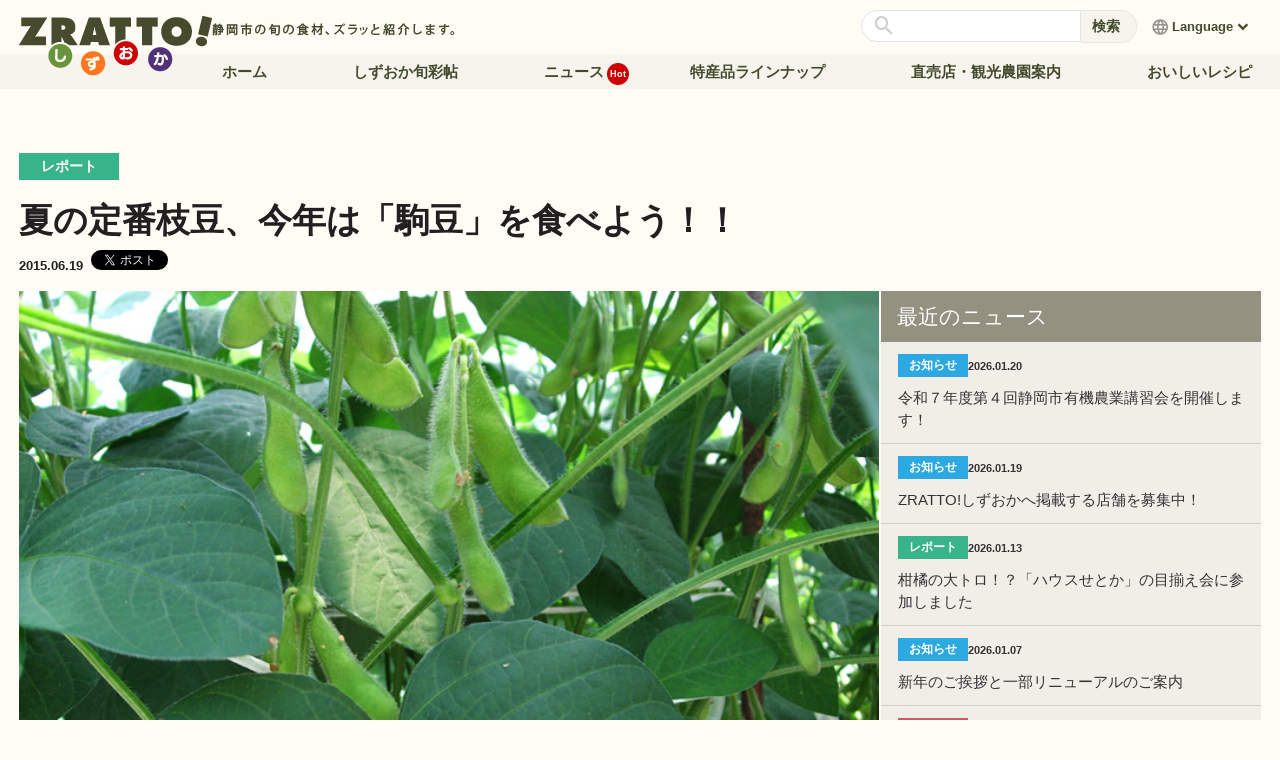

--- FILE ---
content_type: text/html; charset=UTF-8
request_url: https://zratto.com/report/935/
body_size: 32965
content:
<!DOCTYPE html>
<html lang="ja">
<head>
  <meta charset="utf-8" />
  
<!-- Google tag (gtag.js) -->
<script async src="https://www.googletagmanager.com/gtag/js?id=G-X80GJ3Q4ZK"></script>
<script>
  window.dataLayer = window.dataLayer || [];
  function gtag(){dataLayer.push(arguments);}
  gtag('js', new Date());

  gtag('config', 'G-X80GJ3Q4ZK');
</script>
<link rel="icon" type="image/vnd.microsoft.icon" href="[data-uri]">
<meta name="viewport" content="width=device-width, initial-scale=1.0" />
<meta name="format-detection" content="telephone=no" />
<title>ZRATTO!しずおか ｜ 夏の定番枝豆、今年は「駒豆」を食べよう！！</title>
<meta name="description" content="静岡市特産の農畜水産物を幅広くご紹介し、今おいしい旬の情報をタイムリーにお伝えするサイトです。" />

<link rel="stylesheet" type="text/css" href="https://zratto.com/zrtwp/wp-content/themes/zratto/common/css/normalize.css" />
<link rel="stylesheet" type="text/css" href="https://zratto.com/zrtwp/wp-content/themes/zratto/common/css/all.min.css" />
<link rel="stylesheet" type="text/css" href="https://zratto.com/zrtwp/wp-content/themes/zratto/common/css/style.min.css?160112" />
<script type="text/javascript" src="https://zratto.com/zrtwp/wp-content/themes/zratto/common/js/app.js"></script>


<!-- MapPress Easy Google Maps バージョン:2.73.14 (http://www.mappresspro.com) -->
<meta name='robots' content='max-image-preview:large' />
<link rel='dns-prefetch' href='//unpkg.com' />
<link rel='dns-prefetch' href='//s.w.org' />
<script type="text/javascript">
window._wpemojiSettings = {"baseUrl":"https:\/\/s.w.org\/images\/core\/emoji\/13.1.0\/72x72\/","ext":".png","svgUrl":"https:\/\/s.w.org\/images\/core\/emoji\/13.1.0\/svg\/","svgExt":".svg","source":{"concatemoji":"https:\/\/zratto.com\/zrtwp\/wp-includes\/js\/wp-emoji-release.min.js?ver=5.9.8"}};
/*! This file is auto-generated */
!function(e,a,t){var n,r,o,i=a.createElement("canvas"),p=i.getContext&&i.getContext("2d");function s(e,t){var a=String.fromCharCode;p.clearRect(0,0,i.width,i.height),p.fillText(a.apply(this,e),0,0);e=i.toDataURL();return p.clearRect(0,0,i.width,i.height),p.fillText(a.apply(this,t),0,0),e===i.toDataURL()}function c(e){var t=a.createElement("script");t.src=e,t.defer=t.type="text/javascript",a.getElementsByTagName("head")[0].appendChild(t)}for(o=Array("flag","emoji"),t.supports={everything:!0,everythingExceptFlag:!0},r=0;r<o.length;r++)t.supports[o[r]]=function(e){if(!p||!p.fillText)return!1;switch(p.textBaseline="top",p.font="600 32px Arial",e){case"flag":return s([127987,65039,8205,9895,65039],[127987,65039,8203,9895,65039])?!1:!s([55356,56826,55356,56819],[55356,56826,8203,55356,56819])&&!s([55356,57332,56128,56423,56128,56418,56128,56421,56128,56430,56128,56423,56128,56447],[55356,57332,8203,56128,56423,8203,56128,56418,8203,56128,56421,8203,56128,56430,8203,56128,56423,8203,56128,56447]);case"emoji":return!s([10084,65039,8205,55357,56613],[10084,65039,8203,55357,56613])}return!1}(o[r]),t.supports.everything=t.supports.everything&&t.supports[o[r]],"flag"!==o[r]&&(t.supports.everythingExceptFlag=t.supports.everythingExceptFlag&&t.supports[o[r]]);t.supports.everythingExceptFlag=t.supports.everythingExceptFlag&&!t.supports.flag,t.DOMReady=!1,t.readyCallback=function(){t.DOMReady=!0},t.supports.everything||(n=function(){t.readyCallback()},a.addEventListener?(a.addEventListener("DOMContentLoaded",n,!1),e.addEventListener("load",n,!1)):(e.attachEvent("onload",n),a.attachEvent("onreadystatechange",function(){"complete"===a.readyState&&t.readyCallback()})),(n=t.source||{}).concatemoji?c(n.concatemoji):n.wpemoji&&n.twemoji&&(c(n.twemoji),c(n.wpemoji)))}(window,document,window._wpemojiSettings);
</script>
<style type="text/css">
img.wp-smiley,
img.emoji {
	display: inline !important;
	border: none !important;
	box-shadow: none !important;
	height: 1em !important;
	width: 1em !important;
	margin: 0 0.07em !important;
	vertical-align: -0.1em !important;
	background: none !important;
	padding: 0 !important;
}
</style>
	<link rel='stylesheet' id='wp-block-library-css'  href='https://zratto.com/zrtwp/wp-includes/css/dist/block-library/style.min.css?ver=5.9.8' type='text/css' media='all' />
<link rel='stylesheet' id='mappress-leaflet-css'  href='https://unpkg.com/leaflet@1.7.1/dist/leaflet.css?ver=1.7.1' type='text/css' media='all' />
<link rel='stylesheet' id='mappress-css'  href='https://zratto.com/zrtwp/wp-content/plugins/mappress-google-maps-for-wordpress/css/mappress.css?ver=2.73.14' type='text/css' media='all' />
<style id='global-styles-inline-css' type='text/css'>
body{--wp--preset--color--black: #000000;--wp--preset--color--cyan-bluish-gray: #abb8c3;--wp--preset--color--white: #ffffff;--wp--preset--color--pale-pink: #f78da7;--wp--preset--color--vivid-red: #cf2e2e;--wp--preset--color--luminous-vivid-orange: #ff6900;--wp--preset--color--luminous-vivid-amber: #fcb900;--wp--preset--color--light-green-cyan: #7bdcb5;--wp--preset--color--vivid-green-cyan: #00d084;--wp--preset--color--pale-cyan-blue: #8ed1fc;--wp--preset--color--vivid-cyan-blue: #0693e3;--wp--preset--color--vivid-purple: #9b51e0;--wp--preset--gradient--vivid-cyan-blue-to-vivid-purple: linear-gradient(135deg,rgba(6,147,227,1) 0%,rgb(155,81,224) 100%);--wp--preset--gradient--light-green-cyan-to-vivid-green-cyan: linear-gradient(135deg,rgb(122,220,180) 0%,rgb(0,208,130) 100%);--wp--preset--gradient--luminous-vivid-amber-to-luminous-vivid-orange: linear-gradient(135deg,rgba(252,185,0,1) 0%,rgba(255,105,0,1) 100%);--wp--preset--gradient--luminous-vivid-orange-to-vivid-red: linear-gradient(135deg,rgba(255,105,0,1) 0%,rgb(207,46,46) 100%);--wp--preset--gradient--very-light-gray-to-cyan-bluish-gray: linear-gradient(135deg,rgb(238,238,238) 0%,rgb(169,184,195) 100%);--wp--preset--gradient--cool-to-warm-spectrum: linear-gradient(135deg,rgb(74,234,220) 0%,rgb(151,120,209) 20%,rgb(207,42,186) 40%,rgb(238,44,130) 60%,rgb(251,105,98) 80%,rgb(254,248,76) 100%);--wp--preset--gradient--blush-light-purple: linear-gradient(135deg,rgb(255,206,236) 0%,rgb(152,150,240) 100%);--wp--preset--gradient--blush-bordeaux: linear-gradient(135deg,rgb(254,205,165) 0%,rgb(254,45,45) 50%,rgb(107,0,62) 100%);--wp--preset--gradient--luminous-dusk: linear-gradient(135deg,rgb(255,203,112) 0%,rgb(199,81,192) 50%,rgb(65,88,208) 100%);--wp--preset--gradient--pale-ocean: linear-gradient(135deg,rgb(255,245,203) 0%,rgb(182,227,212) 50%,rgb(51,167,181) 100%);--wp--preset--gradient--electric-grass: linear-gradient(135deg,rgb(202,248,128) 0%,rgb(113,206,126) 100%);--wp--preset--gradient--midnight: linear-gradient(135deg,rgb(2,3,129) 0%,rgb(40,116,252) 100%);--wp--preset--duotone--dark-grayscale: url('#wp-duotone-dark-grayscale');--wp--preset--duotone--grayscale: url('#wp-duotone-grayscale');--wp--preset--duotone--purple-yellow: url('#wp-duotone-purple-yellow');--wp--preset--duotone--blue-red: url('#wp-duotone-blue-red');--wp--preset--duotone--midnight: url('#wp-duotone-midnight');--wp--preset--duotone--magenta-yellow: url('#wp-duotone-magenta-yellow');--wp--preset--duotone--purple-green: url('#wp-duotone-purple-green');--wp--preset--duotone--blue-orange: url('#wp-duotone-blue-orange');--wp--preset--font-size--small: 13px;--wp--preset--font-size--medium: 20px;--wp--preset--font-size--large: 36px;--wp--preset--font-size--x-large: 42px;}.has-black-color{color: var(--wp--preset--color--black) !important;}.has-cyan-bluish-gray-color{color: var(--wp--preset--color--cyan-bluish-gray) !important;}.has-white-color{color: var(--wp--preset--color--white) !important;}.has-pale-pink-color{color: var(--wp--preset--color--pale-pink) !important;}.has-vivid-red-color{color: var(--wp--preset--color--vivid-red) !important;}.has-luminous-vivid-orange-color{color: var(--wp--preset--color--luminous-vivid-orange) !important;}.has-luminous-vivid-amber-color{color: var(--wp--preset--color--luminous-vivid-amber) !important;}.has-light-green-cyan-color{color: var(--wp--preset--color--light-green-cyan) !important;}.has-vivid-green-cyan-color{color: var(--wp--preset--color--vivid-green-cyan) !important;}.has-pale-cyan-blue-color{color: var(--wp--preset--color--pale-cyan-blue) !important;}.has-vivid-cyan-blue-color{color: var(--wp--preset--color--vivid-cyan-blue) !important;}.has-vivid-purple-color{color: var(--wp--preset--color--vivid-purple) !important;}.has-black-background-color{background-color: var(--wp--preset--color--black) !important;}.has-cyan-bluish-gray-background-color{background-color: var(--wp--preset--color--cyan-bluish-gray) !important;}.has-white-background-color{background-color: var(--wp--preset--color--white) !important;}.has-pale-pink-background-color{background-color: var(--wp--preset--color--pale-pink) !important;}.has-vivid-red-background-color{background-color: var(--wp--preset--color--vivid-red) !important;}.has-luminous-vivid-orange-background-color{background-color: var(--wp--preset--color--luminous-vivid-orange) !important;}.has-luminous-vivid-amber-background-color{background-color: var(--wp--preset--color--luminous-vivid-amber) !important;}.has-light-green-cyan-background-color{background-color: var(--wp--preset--color--light-green-cyan) !important;}.has-vivid-green-cyan-background-color{background-color: var(--wp--preset--color--vivid-green-cyan) !important;}.has-pale-cyan-blue-background-color{background-color: var(--wp--preset--color--pale-cyan-blue) !important;}.has-vivid-cyan-blue-background-color{background-color: var(--wp--preset--color--vivid-cyan-blue) !important;}.has-vivid-purple-background-color{background-color: var(--wp--preset--color--vivid-purple) !important;}.has-black-border-color{border-color: var(--wp--preset--color--black) !important;}.has-cyan-bluish-gray-border-color{border-color: var(--wp--preset--color--cyan-bluish-gray) !important;}.has-white-border-color{border-color: var(--wp--preset--color--white) !important;}.has-pale-pink-border-color{border-color: var(--wp--preset--color--pale-pink) !important;}.has-vivid-red-border-color{border-color: var(--wp--preset--color--vivid-red) !important;}.has-luminous-vivid-orange-border-color{border-color: var(--wp--preset--color--luminous-vivid-orange) !important;}.has-luminous-vivid-amber-border-color{border-color: var(--wp--preset--color--luminous-vivid-amber) !important;}.has-light-green-cyan-border-color{border-color: var(--wp--preset--color--light-green-cyan) !important;}.has-vivid-green-cyan-border-color{border-color: var(--wp--preset--color--vivid-green-cyan) !important;}.has-pale-cyan-blue-border-color{border-color: var(--wp--preset--color--pale-cyan-blue) !important;}.has-vivid-cyan-blue-border-color{border-color: var(--wp--preset--color--vivid-cyan-blue) !important;}.has-vivid-purple-border-color{border-color: var(--wp--preset--color--vivid-purple) !important;}.has-vivid-cyan-blue-to-vivid-purple-gradient-background{background: var(--wp--preset--gradient--vivid-cyan-blue-to-vivid-purple) !important;}.has-light-green-cyan-to-vivid-green-cyan-gradient-background{background: var(--wp--preset--gradient--light-green-cyan-to-vivid-green-cyan) !important;}.has-luminous-vivid-amber-to-luminous-vivid-orange-gradient-background{background: var(--wp--preset--gradient--luminous-vivid-amber-to-luminous-vivid-orange) !important;}.has-luminous-vivid-orange-to-vivid-red-gradient-background{background: var(--wp--preset--gradient--luminous-vivid-orange-to-vivid-red) !important;}.has-very-light-gray-to-cyan-bluish-gray-gradient-background{background: var(--wp--preset--gradient--very-light-gray-to-cyan-bluish-gray) !important;}.has-cool-to-warm-spectrum-gradient-background{background: var(--wp--preset--gradient--cool-to-warm-spectrum) !important;}.has-blush-light-purple-gradient-background{background: var(--wp--preset--gradient--blush-light-purple) !important;}.has-blush-bordeaux-gradient-background{background: var(--wp--preset--gradient--blush-bordeaux) !important;}.has-luminous-dusk-gradient-background{background: var(--wp--preset--gradient--luminous-dusk) !important;}.has-pale-ocean-gradient-background{background: var(--wp--preset--gradient--pale-ocean) !important;}.has-electric-grass-gradient-background{background: var(--wp--preset--gradient--electric-grass) !important;}.has-midnight-gradient-background{background: var(--wp--preset--gradient--midnight) !important;}.has-small-font-size{font-size: var(--wp--preset--font-size--small) !important;}.has-medium-font-size{font-size: var(--wp--preset--font-size--medium) !important;}.has-large-font-size{font-size: var(--wp--preset--font-size--large) !important;}.has-x-large-font-size{font-size: var(--wp--preset--font-size--x-large) !important;}
</style>
<link rel="https://api.w.org/" href="https://zratto.com/wp-json/" /><link rel="alternate" type="application/json" href="https://zratto.com/wp-json/wp/v2/posts/935" /><link rel="alternate" type="application/json+oembed" href="https://zratto.com/wp-json/oembed/1.0/embed?url=https%3A%2F%2Fzratto.com%2Freport%2F935%2F" />
<link rel="alternate" type="text/xml+oembed" href="https://zratto.com/wp-json/oembed/1.0/embed?url=https%3A%2F%2Fzratto.com%2Freport%2F935%2F&#038;format=xml" />


</head>


<body>
 <!-- Drawer Menu -->
  <div id="nav-drawer">
    <input id="nav-input" type="checkbox" class="nav-unshown">
    <label class="nav-unshown" id="nav-close" for="nav-input"></label>
    <div id="nav-content">
      <ul class="drawer-list" id="dwroot">
        <li>
          <div class="searchunit_dw">
            <form id="sform_dw" class="sform" method="get" action="https://zratto.com/">
              <div class="sbox">
                <input id="s_dw" name="s" type="text" value="">
                <span class="icon-left"><i class="icon-search1"></i></span>
              </div>
              <div class="sbt"><button type="submit" class="btsearch" id="bt-sbts" disabled>検索</button></div>
            </form>
          </div>
        </li>
        <li><a href="https://zratto.com/">ホーム</a></li>
        <li><a href="https://zratto.com/news/">ニュース</a></li>
        <li><a href="https://zratto.com/special/">しずおか旬彩帖</a></li>
        <li><a href="https://zratto.com/lineup/">特産品ラインナップ</a></li>
        <li><a href="https://zratto.com/navigator/">直売店・観光農園案内</a></li>
        <li><a href="https://zratto.com/recipes/">おいしいレシピ</a></li>
        <li>
          <div style="margin-top:1rem;margin-bottom:1rem;border-top: 1px dashed #424b2d;"></div>
          <ul class="drawer-list-sub" style="font-size:0.8rem;">
            <li><a href="https://zratto.com/about/">当サイトについて</a></li>
            <li><a href="https://zratto.com/privacy/">プライバシーポリシー</a>
            </li>
          </ul>
        </li>
        <li>
          <div style="margin-top:1rem;margin-bottom:0.25rem;font-size:0.7rem;color:#666;">Foreign Language</div>
          <ul class="drawer-list-sub" style="font-size:0.8rem;">
            <li><a href="https://translate.google.com/translate?hl=&sl=ja&tl=en&u=https://zratto.com/report/935/&sandbox=1" rel="nofollow noopenner" target="_blank">English</a></li>
            <li><a href="https://translate.google.com/translate?hl=&sl=ja&tl=zh-CN&u=https://zratto.com/report/935/&sandbox=1" rel="nofollow noopenner" target="_blank">中文（簡体）</a></li>
            <li><a href="https://translate.google.com/translate?hl=&sl=ja&tl=zh-TW&u=https://zratto.com/report/935/&sandbox=1" rel="nofollow noopenner" target="_blank">中文（繁体）</a></li>
            <li><a href="https://translate.google.com/translate?hl=&sl=ja&tl=ko&u=https://zratto.com/report/935/&sandbox=1" rel="nofollow noopenner" target="_blank">한국어</a></li>
          </ul>
        </li>
      </ul>
    </div>
  </div>
  <!-- /Drawer Menu -->

  <div class="pictmenu__wrap">
    <ul class="pictmenu">
      <li class="pictmenu__item">
        <a href="https://zratto.com/news/">
          <span class="icon"><i class="far fa-newspaper"></i></span>
          <span class="label">ニュース</span>
        </a>
      </li>
      <li class="pictmenu__item">
        <a href="https://zratto.com/special/">
          <span class="icon"><i class="fas fa-book"></i></span>
          <span class="label">しずおか旬彩帖</span>
        </a>
      </li>
      <li class="pictmenu__item">
        <a href="https://zratto.com/lineup/">
          <span class="icon"><i class="far fa-star"></i></span>
          <span class="label">特産品</span>
        </a>
      </li>
      <li class="pictmenu__item">
        <a href="https://zratto.com/navigator/">
          <span class="icon"><i class="fas fa-store"></i></span>
          <span class="label">直売店・観光農園</span>
        </a>
      </li>
      <li class="pictmenu__item">
        <div id="more-menu" class="more-button">
          <span class="icon"><i class="fas fa-bars"></i></span>
          <span class="label">メニュー</span>
        </div>
      </li>
    </ul>
  </div>

  <div class="headerbar">
    <div class="header_inner">
      <div class="siteid"><a href="https://zratto.com"><img src="https://zratto.com/zrtwp/wp-content/themes/zratto/common/img/siteid.png" alt="ZRATTO!しずおか"></a></div>
      <div class="gnavi-wrapper">
        <div class="gnavi-upper">
          <div class="tagline"><img src="https://zratto.com/zrtwp/wp-content/themes/zratto/common/img/tagline.png" alt="静岡市の旬の食材、ズラッと紹介します。"></div>
          <div class="headerutils">
            <div class="searchunit">
              <form id="sform" class="sform" method="get" action="https://zratto.com/">
                <div class="sbox">
                  <input id="s" name="s" type="text" value="">
                  <span class="icon-left"><i class="icon-search1 notranslate"></i></span>
                </div>
                <div class="sbt"><button type="submit" class="btsearch" id="bt-sbt" disabled>検索</button></div>
              </form>
            </div>
            <div class="dropdown">
              <button class="langselector notranslate">Language</button>
              <div id="iconselectholder" class="langui">
                <ul class="drop_menu">
                  <li><a href="https://translate.google.com/translate?hl=&sl=ja&tl=en&u=https://zratto.com/report/935/&sandbox=1" rel="nofollow noopenner" target="_blank"><span class="notranslate">English</span></a></li>
                  <li><a href="https://translate.google.com/translate?hl=&sl=ja&tl=zh-CN&u=https://zratto.com/report/935/&sandbox=1" rel="nofollow noopenner" target="_blank"><span class="notranslate">中文（簡体）</span></a></li>
                  <li><a href="https://translate.google.com/translate?hl=&sl=ja&tl=zh-TW&u=https://zratto.com/report/935/&sandbox=1" rel="nofollow noopenner" target="_blank"><span class="notranslate">中文（繁体）</span></a></li>
                  <li><a href="https://translate.google.com/translate?hl=&sl=ja&tl=ko&u=https://zratto.com/report/935/&sandbox=1" rel="nofollow noopenner" target="_blank"><span class="notranslate">한국어</span></a></li>
                </ul>
              </div>
            </div>
          </div>
        </div>
        <nav class="gnavi">
          <ul class="navimenu">
            <li><a href="https://zratto.com/">ホーム</a></li>
            <li><a href="https://zratto.com/special/">しずおか旬彩帖</a></li>
            <li><a href="https://zratto.com/news/">ニュース<p class="badge notranslate"><span class="inner">Hot</span></p></a></li>
            <li><a href="https://zratto.com/lineup/">特産品ラインナップ</a></li>
            <li><a href="https://zratto.com/navigator/">直売店・観光農園案内</a></li>
            <li class="cap"><a href="https://zratto.com/recipes/">おいしいレシピ</a></li>
          </ul>
        </nav>
      </div>
    </div>
  </div>

<main class="bodyBase">
  <div class="inner">
          <div class="article-header">
      <div class="newscategory_report">レポート</div>
      <h2 class="newstitle">夏の定番枝豆、今年は「駒豆」を食べよう！！</h2>
      <div class="metadata">
        <div class="newsdate">2015.06.19<div class="social_button"><a href="https://twitter.com/share?ref_src=twsrc%5Etfw" class="twitter-share-button" data-show-count="false">Tweet</a><script async src="https://platform.twitter.com/widgets.js" charset="utf-8"></script></div></div>
      </div>
    </div>

    <div class="article">
      <div class="article-body">
                <div class="coverphoto"><img src="https://zratto.com/zrtwp/wp-content/uploads/2015/06/news0619.jpg" alt="夏の定番枝豆、今年は「駒豆」を食べよう！！の画像" /></div>
        <div class="textbody"><p><img class="alignright size-full wp-image-937" src="https://zratto.com/zrtwp/wp-content/uploads/2015/06/news0619_2.jpg" alt="news0619_2" width="250" height="399" /></p>
<p>清水の枝豆ブランド「フジエス」は、三保・駒越地区のハウスで栽培され、鮮度を保つために枝付きで出荷されるのが特徴です。袋入りの「駒豆」は、年間120万袋出荷されます。この枝を切る作業は手作業で行われているため、繁忙期にはとても人手がかかります。<br />
写真のハウスでは、あたり一面に枝豆がきれいに成長していました。ここだけで２千袋以上の駒豆を収穫します。</p>
<p>枝豆の成分には、アルコールの分解酵素が含まれているためビールとの相性は抜群です。また、豊富に含まれるビタミンB1には、糖質をエネルギーに換える働きがあるので、夏のスタミナ不足や疲労回復に役立ちます。枝豆の鮮やかな緑色は、食卓のお料理に彩りと夏の訪れを感じさせてくれます。<br />
ぜひサラダや炒めもの等に取り入れてみて下さい。</p>
<div class="clearfix"></div>
<p><a class="orange_btn_nf" href="https://zratto.com/navigator/?lp=141">えだまめが買えるスポットはこちら</a></p>
</div>
      </div>

      <div class="side-block">
        <div class="recent_label">最近のニュース</div>
        <ul class="recentlist">
                    <li>
            <a href="https://zratto.com/information/11483/">
              <div class="metadata">
                <div class="catlabel_information">お知らせ</div>
                <div class="date">2026.01.20</div>
              </div>
              <div class="title">令和７年度第４回静岡市有機農業講習会を開催します！</div>
            </a>
          </li>
                    <li>
            <a href="https://zratto.com/information/10476/">
              <div class="metadata">
                <div class="catlabel_information">お知らせ</div>
                <div class="date">2026.01.19</div>
              </div>
              <div class="title">ZRATTO!しずおかへ掲載する店舗を募集中！</div>
            </a>
          </li>
                    <li>
            <a href="https://zratto.com/report/11435/">
              <div class="metadata">
                <div class="catlabel_report">レポート</div>
                <div class="date">2026.01.13</div>
              </div>
              <div class="title">柑橘の大トロ！？「ハウスせとか」の目揃え会に参加しました</div>
            </a>
          </li>
                    <li>
            <a href="https://zratto.com/information/11406/">
              <div class="metadata">
                <div class="catlabel_information">お知らせ</div>
                <div class="date">2026.01.07</div>
              </div>
              <div class="title">新年のご挨拶と一部リニューアルのご案内</div>
            </a>
          </li>
                    <li>
            <a href="https://zratto.com/events/11391/">
              <div class="metadata">
                <div class="catlabel_events">イベント</div>
                <div class="date">2026.01.05</div>
              </div>
              <div class="title">【終了しました】令和７年度第３回静岡市有機農業講習会を開催します！</div>
            </a>
          </li>
                    <li>
            <a href="https://zratto.com/information/11369/">
              <div class="metadata">
                <div class="catlabel_information">お知らせ</div>
                <div class="date">2025.12.22</div>
              </div>
              <div class="title">約10年ぶり！静岡県生まれの新イチゴ、名付け親になりませんか？</div>
            </a>
          </li>
                    <li>
            <a href="https://zratto.com/report/11338/">
              <div class="metadata">
                <div class="catlabel_report">レポート</div>
                <div class="date">2025.12.19</div>
              </div>
              <div class="title">静岡みかん不動４番「青島温州みかん」が初出荷‼</div>
            </a>
          </li>
                    <li>
            <a href="https://zratto.com/information/11252/">
              <div class="metadata">
                <div class="catlabel_information">お知らせ</div>
                <div class="date">2025.12.16</div>
              </div>
              <div class="title">🍓久能・いちご海岸通りで石垣いちご狩り！🍓</div>
            </a>
          </li>
                    <li>
            <a href="https://zratto.com/report/11272/">
              <div class="metadata">
                <div class="catlabel_report">レポート</div>
                <div class="date">2025.12.12</div>
              </div>
              <div class="title">くふうハヤテベンチャーズ静岡の選手と一緒にミカンの収穫ボランティアを実施しました！</div>
            </a>
          </li>
                    <li>
            <a href="https://zratto.com/events/11246/">
              <div class="metadata">
                <div class="catlabel_events">イベント</div>
                <div class="date">2025.12.11</div>
              </div>
              <div class="title">１日限りの道の駅！？第５回清水いはらフェス開催！</div>
            </a>
          </li>
                  </ul>
      </div>
    </div>

    <div class="entry_footer_alt">
      <a href="https://zratto.com/news/" class="leftarrow_link"><i class="icon-circle-left"></i> ニュース一覧へ</a>
    </div>

      
                  <section class="news-block" style="margin-top:128px">
        <h4 class="recomnews_label">その他のレポートもご覧ください</h4>
        <!-- NewsBlock -->
        <div class="recent-news">
            <div class="card is-three"><a href="https://zratto.com/report/11435/"><div class="photo"><img src="https://zratto.com/zrtwp/wp-content/uploads/2026/01/cf834d99aecfab5f35e71ff30fbb4dd3-640x424.jpg" alt="柑橘の大トロ！？「ハウスせとか」の目揃え会に参加しました" title="柑橘の大トロ！？「ハウスせとか」の目揃え会に参加しました" /><div class="label_report">レポート</div></div><div class="titletext">柑橘の大トロ！？「ハウスせとか」の目揃え会に参加しました</div><div class="date">2026.01.13</div><div class="body">JA静岡市が行った「ハウスせとか」の目揃え会に参加しました。目揃え会では、出荷するせとかの大きさや色の基準を、みんなで確認していきます。おいしい状態でお届けするための、大切なひと手…</div></a></div><div class="card is-three"><a href="https://zratto.com/report/11338/"><div class="photo"><img src="https://zratto.com/zrtwp/wp-content/uploads/2025/12/DSC09515-640x480.jpg" alt="静岡みかん不動４番「青島温州みかん」が初出荷‼" title="静岡みかん不動４番「青島温州みかん」が初出荷‼" /><div class="label_report">レポート</div></div><div class="titletext">静岡みかん不動４番「青島温州みかん」が初出荷‼</div><div class="date">2025.12.19</div><div class="body">９月の「極早生みかん」から繋いできたみかんリレーの集大成。「青島温州みかん」が12月15日に初出荷を迎えました。

青島温州みかんは、静岡市清水区のほぼ全域で栽培され、JAしみずで出荷…</div></a></div><div class="card is-three"><a href="https://zratto.com/report/11272/"><div class="photo"><img src="https://zratto.com/zrtwp/wp-content/uploads/2025/12/DSC_0180-640x428.jpg" alt="くふうハヤテベンチャーズ静岡の選手と一緒にミカンの収穫ボランティアを実施しました！" title="くふうハヤテベンチャーズ静岡の選手と一緒にミカンの収穫ボランティアを実施しました！" /><div class="label_report">レポート</div></div><div class="titletext">くふうハヤテベンチャーズ静岡の選手と一緒にミカンの収穫ボランティアを実施しました！</div><div class="date">2025.12.12</div><div class="body">令和7年12月6日（土）、静岡市とくふうハヤテベンチャーズ静岡か結んでいる包括連携協定に基づき、清水区のミカン農園で くふうハヤテベンチャーズ静岡の選手（写真左から）大生虎史選手・松永…</div></a></div>        </div>
        <!-- /NewsBlock -->
      </section>
      
  
  </div>
</main>

<div class="banners">
    <div class="banners_inner">
      <ul>
        <li><a href="http://www.ochanomachi-shizuokashi.jp/" target="_blank"><img src="https://zratto.com/zrtwp/wp-content/themes/zratto/common/img/bnr_teacity.png" alt="お茶のまち静岡市"></a></li>
        <li><a href="http://www.okushizuoka.jp/" target="_blank"><img src="https://zratto.com/zrtwp/wp-content/themes/zratto/common/img/bnr_okushizu.png" alt="オクシズ"></a></li>
        <li><a href="http://www.city.shizuoka.jp/" target="_blank"><img src="https://zratto.com/zrtwp/wp-content/themes/zratto/common/img/bnr_shizuokacity.png" alt="静岡市"></a></li>
      </ul>
    </div>
  </div>
  <div class="footer">
    <div class="footer_inner">
      <div class="foot_leftunit">
        <div class="foot_siteid">
          <img src="https://zratto.com/zrtwp/wp-content/themes/zratto/common/img/foot_siteid.png" alt="しずおか旬の食材プロジェクト">
        </div>
        <div class="foot_address">
          静岡市役所　経済局　農政部<br>
          農業政策課：TEL 054-354-2091<br>
          水産振興課：TEL 054-354-2183<br>
          〒424-8701 静岡市清水区旭町6番8号<br>
        </div>
      </div>
      <div class="foot_rightunit">
        <div class="subnavi clearfix">
          <ul>
            <li><a href="https://zratto.com/about/">当サイトについて</a></li>
            <li><a href="https://zratto.com/privacy/">プライバシーポリシー</a></li>
          </ul>
        </div>
        <div class="copyright no_translate">
          Copyright &copy; Shizuoka City All Rights Reserved.
        </div>
      </div>
    </div>
  </div>

  </body>

</html>





--- FILE ---
content_type: text/css
request_url: https://zratto.com/zrtwp/wp-content/themes/zratto/common/css/style.min.css?160112
body_size: 16584
content:
*,*::after,*::before{-webkit-box-sizing:border-box;-moz-box-sizing:border-box;-o-box-sizing:border-box;-ms-box-sizing:border-box;box-sizing:border-box}html,body,div,span,applet,object,iframe,h1,h2,h3,h4,h5,h6,p,blockquote,pre,a,abbr,acronym,address,big,cite,code,del,dfn,em,font,img,ins,kbd,q,s,samp,small,strike,strong,sub,tt,var,b,u,i,center,dl,dt,dd,ol,ul,li,fieldset,form,label,legend,table,caption,tbody,tfoot,thead,tr,th,td{margin:0;padding:0;border:0;outline:0;vertical-align:baseline;background:transparent}*:focus{outline:none}html{text-rendering:optimizeLegibility;-webkit-font-smoothing:antialiased;-moz-osx-font-smoothing:grayscale;height:100%;font-size:18px}@media (min-width: 960px){html{font-size:19px}}a{color:#bb5548;text-decoration:none}a:visited{color:#bb5548}a:hover{text-decoration:underline}img{user-select:none}body{font-family:-apple-system, BlinkMacSystemFont, "Helvetica Neue", "Segoe UI", "Hiragino Sans", Arial, "メイリオ", Meiryo, sans-serif;line-height:1;margin:0;padding:0;color:#fff;background-color:#fffcf5}@font-face{font-family:'icomoon';src:url("fonts/icomoon.eot?qz2q0k");src:url("fonts/icomoon.eot?qz2q0k#iefix") format("embedded-opentype"),url("fonts/icomoon.ttf?qz2q0k") format("truetype"),url("fonts/icomoon.woff?qz2q0k") format("woff"),url("fonts/icomoon.svg?qz2q0k#icomoon") format("svg");font-weight:normal;font-style:normal;font-display:block}[class^="icon-"],[class*=" icon-"]{font-family:'icomoon' !important;font-style:normal;font-weight:normal;font-variant:normal;text-transform:none;line-height:1;-webkit-font-smoothing:antialiased;-moz-osx-font-smoothing:grayscale;display:inline-block}.icon-error_outline:before{content:"\e900"}.icon-warning:before{content:"\e905"}.icon-filter_none:before{content:"\e907"}.icon-navigate_before:before{content:"\e906"}.icon-navigate_next:before{content:"\e901"}.icon-expand_less:before{content:"\e908"}.icon-expand_more:before{content:"\e902"}.icon-arrow_right:before{content:"\e903"}.icon-language:before{content:"\e909"}.icon-search1:before{content:"\e904"}.icon-circle-right:before{content:"\ea42"}.icon-circle-left:before{content:"\ea44"}.infoblock .btn_unit a.place_btn,a.orange_btn,a.orange_btn_nf{display:inline-block;padding:12px 20px 12px 20px;border-radius:30px;background-color:#cd5d3a;color:#fff;font-size:0.8rem;font-weight:bold;line-height:1;text-decoration:none}.infoblock .btn_unit a.place_btn:hover,a.orange_btn:hover,a.orange_btn_nf:hover{background-color:#bd4528}.infoblock .btn_unit a.place_btn:after,a.orange_btn:after,a.orange_btn_nf:after{display:inline-block;font-family:'icomoon' !important;content:"\e901";font-size:1.2rem;vertical-align:-4px}a.detail_btn,a.gray_btn{display:inline-block;padding:12px 20px 12px 20px;border-radius:30px;background-color:#90887f;vertical-align:middle;color:#fff !important;font-size:0.8rem;font-weight:bold;line-height:1;text-decoration:none}a.detail_btn:hover,a.gray_btn:hover{background-color:#776d62}a.detail_btn:after,a.gray_btn:after{display:inline-block;font-family:'icomoon' !important;content:"\e901";font-size:1.2rem;vertical-align:-4px}a.btn_orange{display:flex;justify-content:space-between;align-items:center;text-decoration:none;padding:15px 20px 15px 20px;background-color:#cd5d3a;border-radius:30px}a.btn_orange:hover{background-color:#bd4528}a.btn_orange .label{display:inline-block;color:#fff;font-size:0.8rem;font-weight:bold;line-height:1}a.btn_orange .icon{display:inline-block;color:#fff;font-size:0.8rem}.headerbar{width:100%;background:#fffcf5 url(../img/bg_header.png) repeat-x}.header_inner{max-width:1280px;margin:0 auto;display:flex;gap:1rem;padding:0 1rem}.header_inner .siteid a{display:block;line-height:0}.header_inner .siteid img{max-width:193px;width:144px}@media (min-width: 960px){.header_inner .siteid img{width:193px}}.gnavi-wrapper{width:100%}.gnavi-wrapper .tagline img{max-width:243px;width:180px}@media (min-width: 960px){.gnavi-wrapper .tagline img{width:243px}}.searchunit,.searchunit_dw{display:none}@media (min-width: 960px){.searchunit,.searchunit_dw{display:block;width:280px}}.searchunit .sform,.searchunit_dw .sform{display:flex}.searchunit .sbox,.searchunit_dw .sbox{position:relative}.searchunit .sbox .icon-left,.searchunit_dw .sbox .icon-left{position:absolute;left:0.6rem;top:0.25rem;z-index:10;color:#ccc;font-size:1.3rem}.searchunit input[type="text"],.searchunit_dw input[type="text"]{outline:0;padding:0.4rem 0.8rem 0.4rem 2rem;border-radius:1rem 0 0 1rem;background:#fff;width:220px;border:1px solid #e3e3e3;font-size:0.7rem}.searchunit input[type="text"]:focus,.searchunit_dw input[type="text"]:focus{border:1px solid #bbb}.searchunit .btsearch,.searchunit_dw .btsearch{outline:0;padding:0.4rem 0.8rem 0.4rem 0.6rem;border-radius:0 1rem 1rem 0;background:#f7f4ed;width:auto;border:1px solid #eae7e0;border-left:0;font-size:0.75rem;font-weight:bold;color:#424b2d}.searchunit .btsearch:hover,.searchunit_dw .btsearch:hover{background-color:#edeae4;cursor:pointer}.searchunit_dw{display:block;width:100%;margin-bottom:1rem}@media (min-width: 960px){.searchunit_dw{display:none}}.headerutils{display:flex;gap:1rem;width:auto;margin-left:auto;padding:0.5rem 0 0 0}.headerutils .langselector{display:none;width:105px}@media (min-width: 960px){.headerutils .langselector{display:inline-block;border-radius:6px;border:0;background-color:transparent;width:120px;height:33px;font-size:0.7rem;font-weight:bold;color:#424b2d}.headerutils .langselector::before{display:inline-block;font-family:'icomoon' !important;font-weight:normal;content:"\e909";color:#95928e;font-size:1rem;vertical-align:-4px;margin-right:2px}.headerutils .langselector::after{display:inline-block;font-family:'icomoon' !important;content:"\e902";font-size:1rem;vertical-align:-4px}}.dropdown{position:relative}.dropdown:hover{cursor:pointer}.dropdown:hover ul.drop_menu{display:block;visibility:visible;opacity:1}.dropdown:hover .langselector{color:#7b1d0a}.dropdown ul.drop_menu{position:absolute;display:none;opacity:1;z-index:1000;top:26px;right:0px;width:100%;background:#fffcf5;-webkit-transition:all 0.2s ease;transition:all 0.2s ease;padding:0.5rem;border-radius:6px;box-shadow:0px 3px 6px rgba(0,0,0,0.2);list-style:none}.dropdown ul.drop_menu a{color:#424b2d;text-decoration:none;display:block;padding-top:0.5rem;padding-bottom:0.5rem;font-size:0.75rem}.dropdown ul.drop_menu a:hover{color:#424b2d}.dropdown ul.drop_menu li{position:relative}.dropdown ul.drop_menu li:hover{background-color:#f7f4ed}.gnavi-upper{display:flex;justify-content:space-between}.gnavi ul{display:none;justify-content:space-between;gap:0.5rem;font-size:calc(10px + 3 * (100vw - 320px)/640);font-weight:bold;list-style:none;line-height:1}@media (min-width: 960px){.gnavi ul{display:flex}}.gnavi ul li{display:block;position:relative}.gnavi ul li a{display:block;color:#424b2d;text-decoration:none;padding:0.4rem 0.5rem 0.5rem 0.5rem}.gnavi ul li a:hover{color:#000}@keyframes scaling_anim{0%{transform:scale(0.5)}25%{transform:scale(1)}100%{transform:scale(1)}}.badge{position:absolute;top:6px;right:-16px;width:22px;height:22px;border-radius:50%;background-color:#c00;animation:scaling_anim 1.5s cubic-bezier(0.165, 0.84, 0.44, 1) 0s infinite alternate}.badge .inner{display:block;position:absolute;top:50%;left:50%;margin-right:-50%;-webkit-transform:translate(-50%, -50%);transform:translate(-50%, -50%);color:#fff;text-align:center;font-size:9px}.footer{width:100%;background-color:#463b32;height:auto;padding-bottom:72px}@media (min-width: 960px){.footer{height:200px;padding-bottom:0}}.footer .footer_inner{max-width:1280px;padding:0 1rem;margin:0 auto;display:flex;justify-content:space-between;flex-direction:column}@media (min-width: 960px){.footer .footer_inner{flex-direction:row}}.footer .footer_inner .foot_leftunit{margin-top:20px;display:flex;flex-direction:column;align-items:center}@media (min-width: 960px){.footer .footer_inner .foot_leftunit{flex-direction:row}}.footer .footer_inner .foot_leftunit .foot_siteid{margin-top:30px}.footer .footer_inner .foot_leftunit .foot_address{margin-top:30px;margin-left:35px;float:left;font-size:0.7rem;color:#fff;line-height:1.7}.footer .footer_inner .foot_rightunit{margin-top:40px}.footer .footer_inner .foot_rightunit .subnavi ul{display:flex;gap:1.2rem;margin-top:0;font-size:0.8rem;list-style:none;line-height:1;align-items:center;justify-content:center}@media (min-width: 960px){.footer .footer_inner .foot_rightunit .subnavi ul{align-items:center;justify-content:flex-start;margin-top:45px}}.footer .footer_inner .foot_rightunit .subnavi ul li a{color:#fff;text-decoration:none}.footer .footer_inner .foot_rightunit .subnavi ul li a:hover{text-decoration:underline}.footer .footer_inner .foot_rightunit .copyright{font-family:Helvetica, Arial, sans-serif;font-size:0.7rem;font-weight:bold;line-height:1;color:#fff;text-align:center;margin-top:25px}@media (min-width: 960px){.footer .footer_inner .foot_rightunit .copyright{text-align:right}}.banners{width:100%;background-color:#f2eadf;margin-top:90px;height:auto}@media (min-width: 960px){.banners{height:120px}}.banners .banners_inner{max-width:860px;margin:0 auto}.banners .banners_inner ul{padding-top:32px;padding-bottom:24px;list-style:none;line-height:1;display:flex;justify-content:center;align-items:center;flex-direction:column;gap:0.5rem}@media (min-width: 960px){.banners .banners_inner ul{flex-direction:row;justify-content:space-between;padding-bottom:0;gap:0}}.pictmenu__wrap{width:100%;padding:0.7rem 0 0.7rem 0;position:fixed;bottom:0px;z-index:3000;background-color:#fff;border-top:1px solid #d7ccc8}@media (min-width: 960px){.pictmenu__wrap{display:none}}.pictmenu{max-width:860px;margin:0 auto;font-weight:bold;display:flex;list-style:none;align-items:flex-end;padding:0;font-size:0.5rem;justify-content:space-around}@media (min-width: 960px){.pictmenu{font-size:0.65rem;justify-content:space-between}}.pictmenu__item{font-feature-settings:"palt"}.pictmenu__item a{display:block;color:#795548;text-decoration:none}.pictmenu__item a:hover{color:#954A45;text-decoration:none}.pictmenu__item .more-button{display:block;color:#795548}.pictmenu__item .more-button:hover{cursor:pointer}.pictmenu__item .menu-active>.label{color:#954A45}.spoff{display:none}@media (min-width: 600px){.spoff{display:block}}.spon{display:block}@media (min-width: 600px){.spon{display:none}}.pictmenu__item .icon{display:block;text-align:center;margin-bottom:5px;font-size:20px}.pictmenu__item .icon img{height:28px}@media (min-width: 960px){.pictmenu__item .icon img{height:44px}}.pictmenu__item .label{display:block;text-align:center;line-height:0.2rem}#nav-drawer{position:relative}.nav-unshown{display:none}#nav-open{display:inline-block;width:30px;height:22px;vertical-align:middle}#nav-open span,#nav-open span:before,#nav-open span:after{position:absolute;height:3px;width:25px;border-radius:3px;background:#555;display:block;content:"";cursor:pointer}#nav-open span:before{bottom:-8px}#nav-open span:after{bottom:-16px}#nav-close{display:block;visibility:hidden;position:fixed;z-index:880;top:0;left:0;width:100%;height:100%;background:black;transition:0.2s ease-in-out;opacity:0}#nav-content{overflow:hidden;position:fixed;top:0;right:0;z-index:888;width:90%;max-width:320px;height:100%;background:#fffcf5;transition:0.2s ease-in-out;-webkit-transform:translateX(105%);transform:translateX(105%)}#nav-content .btn-skkn{padding:1rem;text-align:center}@media (min-height: 320px) and (max-height: 640px){#nav-content .btn-skkn{bottom:0.5rem}}#nav-content .btn-skkn .skkn-img-btn{display:block;padding:0;border:none;background:transparent;transition:0.2s;cursor:pointer}#nav-content .btn-skkn .skkn-img-btn img{width:100%}#nav-input:checked ~ #nav-close{display:block;visibility:visible;opacity:0.5}#nav-input:checked ~ #nav-content{-webkit-transform:translateX(0%);transform:translateX(0%);box-shadow:6px 0 25px rgba(0,0,0,0.15)}.slide-left{transform:translateX(-300px)}.slide-back{color:#424b2d;padding-bottom:0.5rem;margin-bottom:0.5rem;border-bottom:1px solid rgba(255,255,255,0.3)}.slide-back:hover{cursor:pointer;color:#cd5e3c}.slide-btn{position:relative;padding-top:0.2rem;padding-bottom:0.2rem;color:#424b2d}.slide-btn:hover{cursor:pointer;color:#cd5e3c}.slide-btn:hover:before{border-right:2px solid #cd5e3c;border-bottom:2px solid #cd5e3c}.slide-btn:before{content:"";margin-top:auto;margin-bottom:auto;display:block;position:absolute;top:0;right:10px;bottom:0;border-right:2px solid #fff;border-bottom:2px solid #fff;width:10px;height:10px;-webkit-transform:rotate(-45deg);-moz-transform:rotate(-45deg);transform:rotate(-45deg)}.drawer-submenu{width:320px;display:none;position:absolute;top:0;left:300px;list-style:none;font-size:0.9rem;font-weight:bold;padding:1rem}.drawer-submenu li{line-height:1.5}.drawer-submenu li a{display:block;color:#424b2d;text-decoration:none;padding-top:0.2rem;padding-bottom:0.2rem}.drawer-submenu li a:hover{color:#cd5e3c}.drawer-list-sub{list-style:none;font-size:0.8rem;font-weight:bold}.drawer-list-sub li{line-height:1.5}.drawer-list-sub li a{display:block;color:#424b2d;text-decoration:none;padding-top:0rem !important;padding-bottom:0rem !important}.drawer-list-sub li a:hover{color:#cd5e3c}.drawer-list{transition:0.2s;position:relative;list-style:none;font-size:0.9rem;font-weight:bold;padding:1rem}.drawer-list li{line-height:1.8}.drawer-list li a{display:block;color:#424b2d;text-decoration:none;padding-top:0.2rem;padding-bottom:0.2rem}.drawer-list li a:hover{color:#cd5e3c}.drawer-list .drawer-list-nest{list-style:none;font-size:0.9em;margin-left:0}.drawer-list .drawer-list-nest a{padding-top:0.1rem;padding-bottom:0.1rem}.language_notice{width:100%;background-color:#FC0;line-height:1em}.notice_inner{font-size:0.8rem;color:#000;text-align:center;font-weight:bold;line-height:110%;padding:10px 0px 8px 0px}.pager{margin-top:3rem}.pager a{text-decoration:none}.pager a:hover{background-color:#edeae4}.pager .nav-links{display:flex;gap:0.4rem;flex-wrap:wrap}.pager .page-numbers{display:flex;font-size:0.8rem;font-weight:bold;width:38px;height:38px;background-color:#f7f4ed;color:#424b2d;border-radius:50%;justify-content:center;align-items:center;border:1px solid #eae7e0}.pager .page-numbers span{display:inline-block}.pager .current{background-color:#bb5548;color:#fff;font-weight:bold}.simple_title{position:relative;width:100%;height:80px;background-color:#aaa39b}@media (min-width: 960px){.simple_title{height:120px}}.simple_title .title_text{position:absolute;width:100%;top:50%;left:50%;margin:auto;font-size:1.6rem;font-weight:bold;color:#fff;text-align:center;line-height:1.3;text-shadow:0px 0px 4px rgba(0,0,0,0.6);transform:translate(-50%, -50%)}@media (min-width: 960px){.simple_title .title_text{font-size:2.2rem}}.h200{height:120px !important}@media (min-width: 960px){.h200{height:200px !important}}.carousel_title{position:relative;width:100%;height:140px;overflow:hidden}@media (min-width: 960px){.carousel_title{height:360px}}.carousel_title .title_text{position:absolute;top:50%;left:50%;margin:auto;font-size:1.6rem;font-weight:bold;color:#fff;text-align:center;line-height:1;text-shadow:0px 0px 4px rgba(0,0,0,0.6);transform:translate(-50%, -50%)}@media (min-width: 960px){.carousel_title .title_text{font-size:2.6rem}}@keyframes loop{0%{transform:translateX(100%)}to{transform:translateX(-100%)}}@keyframes loop2{0%{transform:translateX(0%)}to{transform:translateX(-200%)}}.loop_wrap3 ul{width:1800px !important}.loop_wrap{position:absolute;display:-webkit-flex;display:flex;-webkit-flex-flow:row nowrap;flex-flow:row nowrap;overflow:hidden;top:0}.loop_wrap ul{display:-webkit-flex;display:flex;-webkit-flex-flow:row nowrap;flex-flow:row nowrap;width:3000px;margin:0;padding:0;flex-shrink:0}.loop_wrap ul li{display:inline-block;width:600px;margin:0;list-style:none;text-align:center;flex-shrink:0}.loop_wrap ul li img{display:block;width:100%;height:auto}.loop_wrap ul:first-child{-webkit-animation:loop 100s -50s linear infinite;animation:loop 100s -50s linear infinite;-webkit-backface-visibility:hidden;backface-visibility:hidden;will-change:transform}.loop_wrap ul+ul{-webkit-animation:loop2 100s linear infinite;animation:loop2 100s linear infinite}.slide_title{position:relative;width:100%}.slide_title .title{z-index:300;position:absolute;top:50%;left:50%;transform:translate(-50%, -50%)}.slide_title .title img{height:80px;width:auto}@media (min-width: 960px){.slide_title .title img{height:184px}}.slide_title .slide{width:100%;overflow:hidden}.slide_title .swiper-slide:before{position:relative;content:"";display:block;padding-top:28%}.slide_title .swiper-slide img{position:absolute;width:100%;height:100%;top:0;object-fit:cover}.visual_title{position:relative;width:100%;overflow:hidden}.visual_title:before{position:relative;content:"";display:block;padding-top:28%}.visual_title .bg img{width:100%;height:auto;position:absolute;top:-50%}.visual_title .title_text{position:absolute;top:50%;left:50%;margin:auto;font-size:2.5rem;font-weight:bold;color:#fff;text-align:center;line-height:1;text-shadow:0px 0px 4px rgba(0,0,0,0.6);transform:translate(-50%, -50%)}@media (min-width: 960px){.visual_title .title_text{font-size:380%}}.visual_title .title_text_alt{position:absolute;width:100%;top:50%;left:50%;margin:auto;font-size:1.6rem;font-weight:bold;color:#fff;text-align:center;line-height:1;text-shadow:0px 0px 4px rgba(0,0,0,0.6);transform:translate(-50%, -50%)}@media (min-width: 960px){.visual_title .title_text_alt{font-size:2.8rem}}ul.month_unit{list-style:none;font-size:0.75rem;width:100%}ul.month_unit li{margin:0 auto;margin-right:auto;margin-bottom:0px;display:inline-block;width:40px;height:40px;border-radius:20px;text-align:center;line-height:40px;margin-right:10px;margin-bottom:10px}ul.month_unit .disable{background-color:#fff;color:#91c002;border:1px solid #91c002}ul.month_unit .enable{background-color:#669900;color:#fff}ul.month_unit .enable_just{background-color:#cc6666;color:#fff}.placeeunit_side{width:100%;margin-bottom:20px}.placeeunit_side .photo{position:relative;width:100%;height:auto;overflow:hidden;border-radius:0.3rem;line-height:0;background-color:#000}.placeeunit_side .photo::before{position:relative;content:"";display:block;padding-top:56.25%}.placeeunit_side .photo a{display:block}.placeeunit_side .photo a:hover img{opacity:1;transform:scale(1.1)}.placeeunit_side .photo img{transition:all 0.2s ease;position:absolute;width:100%;height:auto;opacity:0.8;top:0;object-fit:cover}.placeeunit_side .textlayer{width:100%;position:absolute;top:50%;padding:0px 2rem;text-align:center;transform:translateY(-50%)}.placeeunit_side .textlayer .place_name{width:100%;line-height:1.3;font-size:1.1rem;font-weight:bold;color:#fff;text-align:center;text-shadow:1px 1px 1px #000}.placeeunit_side .textlayer .place_category{margin-top:8px;width:100%;font-size:0.7rem;font-weight:bold;color:#fff;text-align:center;text-shadow:1px 1px 1px #000}.specialblock{width:100%;overflow:hidden;position:relative;text-align:center;margin-bottom:2rem}.specialblock img.bg{position:absolute;width:100%;height:100%;top:0;left:0;object-fit:cover;transition:all 0.2s ease}.specialblock .swiper-slide:before{position:relative;content:"";display:block;padding-top:40%}@media (max-width: 599px){.specialblock .swiper-slide:before{padding-top:60%}}.specialblock .title{width:100%;position:absolute;top:50%;left:50%;transform:translate(-50%, -50%);z-index:500}.specialblock .title img{width:90%;max-width:1054px;height:auto}.is-tow{width:50%}@media (max-width: 599px){.is-tow{width:100%}}.is-three{width:30%}@media (min-width: 960px){.is-three{width:31%}}@media (max-width: 599px){.is-three{width:46%}}.is-three .titletext{font-size:0.9rem !important}@media (min-width: 960px){.is-three .titletext{font-size:1.1rem !important}}.card a{display:flex;flex-direction:column;text-decoration:none;color:#211f1f}.card a:hover .photo img{transform:scale(1.1)}.card a:hover .titletext{color:#7b1d0a}.card .body{display:none;font-size:0.8rem;line-height:1.6;margin-top:0.5rem;text-align:justify;word-break:break-all}@media (min-width: 960px){.card .body{display:block}}.card .titletext{font-size:1.1rem;font-weight:bolder;line-height:1.3;margin-top:0.5rem;text-align:justify;word-break:break-all;letter-spacing:-0.02rem}@media (min-width: 960px){.card .titletext{font-size:1.3rem}}.card .titletext span.newbadge{display:inline-block;border:1px solid #c00;color:#c00;font-size:0.75rem;width:60px;height:24px;text-align:center;line-height:24px;vertical-align:top;margin-top:3px;margin-right:3px}.card .date{font-size:0.7rem;font-weight:bolder;margin-top:0.5rem;font-family:Verdana, Helvetica, Arial, sans-serif}.card .photo{position:relative;overflow:hidden;width:100%;border-radius:0.3rem}.card .photo img{position:absolute;width:100%;height:100%;top:0;object-fit:cover;transition:all 0.2s ease}.card .photo:before{position:relative;content:"";display:block;padding-top:56.25%}.card .photo .label_information{position:absolute;top:0;left:0;width:78px;height:26px;line-height:26px;text-align:center;font-size:0.75rem;background-color:#2ca9e1;color:#fff;font-weight:bolder}.card .photo .label_report{position:absolute;top:0;left:0;width:78px;height:26px;line-height:26px;text-align:center;font-size:0.75rem;background-color:#38b48b;color:#fff;font-weight:bolder}.card .photo .label_events{position:absolute;top:0;left:0;width:78px;height:26px;line-height:26px;text-align:center;font-size:0.75rem;background-color:#d0576b;color:#fff;font-weight:bolder}.place_card{width:47%;background-color:#000;overflow:hidden;border-radius:0.3rem}@media (min-width: 960px){.place_card{width:18%}}.place_card .photo{position:relative}.place_card .photo a:hover img{opacity:1;filter:alpha(opacity=100);transform:scale(1.1)}.place_card .photo img{position:absolute;width:100%;height:100%;top:0;object-fit:cover;opacity:0.8;filter:alpha(opacity=80);transition:all 0.2s ease}.place_card .photo:before{position:relative;content:"";display:block;padding-top:130%}@media (min-width: 960px){.place_card .photo:before{padding-top:160%}}.place_card .photo .textlayer{position:absolute;width:100%;top:0;padding:60px 15px 0px 15px;text-align:center}.place_card .photo .textlayer .place_name{line-height:1.3;font-size:1.05rem;font-weight:bold;color:#fff;text-align:center;text-shadow:0px 0px 3px #000}.place_card .photo .textlayer .place_category{margin-top:6px;line-height:1.1;font-size:0.7rem;font-weight:bold;color:#fff;text-align:center;text-shadow:0px 0px 3px #000}.recipe_card{width:47%}@media (min-width: 960px){.recipe_card{width:22%}}.recipe_card a{text-decoration:none !important;color:#211f1f}.recipe_card a:hover img{opacity:1;filter:alpha(opacity=100);transform:scale(1.1)}.recipe_card .photo{position:relative;overflow:hidden;background-color:#000;border-radius:0.3rem}.recipe_card .photo img{position:absolute;width:100%;height:100%;top:0;object-fit:cover;opacity:0.8;filter:alpha(opacity=80);transition:all 0.2s ease}.recipe_card .photo:before{position:relative;content:"";display:block;padding-top:100%}.recipe_card .photo .recipe_title{line-height:1.3;font-size:1rem;font-weight:bold;color:#fff;text-shadow:1px 1px 1px #000;position:absolute;bottom:0;padding:0px 15px 10px 15px}.recipe_card .body_copy{font-size:0.8rem;line-height:1.5;margin-top:10px;text-align:justify;word-break:break-all}.recipe_card .elements{margin-top:10px;display:flex}.recipe_card .elements .elements_label{width:80px;white-space:nowrap}.recipe_card .elements .elements_label span{display:inline-block;background-color:#95928e;color:#fff;font-size:0.7rem;text-align:center;line-height:26px;border-radius:18px;padding:0 0.7rem}.recipe_card .elements .elements_list{font-size:0.7rem;line-height:1.5;color:#95928e;margin-top:2px;margin-left:10px;text-align:justify;word-break:break-all}.recipe_card-side{width:47%}@media (min-width: 960px){.recipe_card-side{width:100%}}.recipe_card-side a{text-decoration:none !important;color:#211f1f}.recipe_card-side a:hover img{opacity:1;filter:alpha(opacity=100);transform:scale(1.1)}.recipe_card-side .photo{position:relative;overflow:hidden;background-color:#000;border-radius:0.3rem}.recipe_card-side .photo img{position:absolute;width:100%;height:100%;top:0;object-fit:cover;opacity:0.8;filter:alpha(opacity=80);transition:all 0.2s ease}.recipe_card-side .photo:before{position:relative;content:"";display:block;padding-top:100%}.recipe_card-side .photo .recipe_title{line-height:1.3;font-size:1rem;font-weight:bold;color:#fff;text-shadow:1px 1px 1px #000;position:absolute;bottom:0;padding:0px 15px 10px 15px}.recipe_card-side .body_copy{font-size:0.8rem;line-height:1.5;margin-top:10px;text-align:justify;word-break:break-all}.recipe_card-side .elements{margin-top:10px;display:flex}.recipe_card-side .elements .elements_label{width:80px;white-space:nowrap}.recipe_card-side .elements .elements_label span{display:inline-block;background-color:#95928e;color:#fff;font-size:0.7rem;text-align:center;line-height:26px;border-radius:18px;padding:0 0.7rem}.recipe_card-side .elements .elements_list{font-size:0.7rem;line-height:1.5;color:#95928e;margin-top:2px;margin-left:10px;text-align:justify;word-break:break-all}.recipeunit_large{max-width:1280px;margin:0 auto;padding:0 1rem;margin-bottom:2rem}.recipeunit_large .cardlink{text-decoration:none;display:flex;justify-content:space-between;flex-direction:column}@media (min-width: 960px){.recipeunit_large .cardlink{flex-direction:row}}.recipeunit_large .cardlink:hover img{opacity:1;filter:alpha(opacity=100);transform:scale(1.1)}.recipeunit_large .photo{position:relative;overflow:hidden;background-color:#000;border-radius:0.3rem;width:100%}@media (min-width: 960px){.recipeunit_large .photo{width:48%}}.recipeunit_large .photo img{position:absolute;width:100%;height:100%;top:0;object-fit:cover;opacity:0.8;filter:alpha(opacity=80);transition:all 0.2s ease}.recipeunit_large .photo:before{position:relative;content:"";display:block;padding-top:56.25%}.recipeunit_large .docs{width:100%;padding-top:1.5rem}@media (min-width: 960px){.recipeunit_large .docs{width:48%;padding-top:0}}.recipeunit_large .docs .recipe_title{line-height:1.3;font-size:1.6rem;font-weight:bolder;color:#000}.recipeunit_large .docs .body_copy{font-size:0.9rem;line-height:1.7;margin-top:1rem;color:#211f1f}.recipeunit_large .docs .elements{margin-top:10px;display:flex}.recipeunit_large .docs .elements .elements_label{width:60px;white-space:nowrap}.recipeunit_large .docs .elements .elements_label span{display:inline-block;background-color:#95928e;color:#fff;font-size:0.7rem;text-align:center;line-height:26px;border-radius:18px;padding:0 0.7rem}.recipeunit_large .docs .elements .elements_list{font-size:0.7rem;line-height:1.5;color:#95928e;margin-top:2px;margin-left:10px;text-align:justify;word-break:break-all}.searchresult{margin-top:2rem;border-bottom:1px solid #ddd;padding-bottom:2rem}.searchresult dt{font-size:1rem;font-weight:bold;line-height:1.4}.searchresult dd{font-size:0.8rem;line-height:1.5;padding-top:0.6rem}#infscr-loading{clear:both;font-size:1em;margin:1em auto}#infscr-loading img{display:none}.infinit_loading,.infinit_loading:before,.infinit_loading:after{border-radius:50%}.infinit_loading{color:#aaa39b;font-size:11px;text-indent:-99999em;margin:55px auto;position:relative;width:6em;height:6em;box-shadow:inset 0 0 0 0.6em;-webkit-transform:translateZ(0);-ms-transform:translateZ(0);transform:translateZ(0)}.infinit_loading:before,.infinit_loading:after{position:absolute;content:''}.infinit_loading:before{width:3.2em;height:6.2em;background:#fffcf5;border-radius:6.2em 0 0 6.2em;top:-0.1em;left:-0.1em;-webkit-transform-origin:3.2em 3.1em;transform-origin:3.2em 3.1em;-webkit-animation:load2 2.0s infinite ease 1.5s;animation:load2 2.0s infinite ease 1.5s}.infinit_loading:after{width:3.2em;height:6.2em;background:#fffcf5;border-radius:0 6.2em 6.2em 0;top:-0.1em;left:3.1em;-webkit-transform-origin:0px 3.1em;transform-origin:0px 3.1em;-webkit-animation:load2 2s infinite ease;animation:load2 2s infinite ease}@-webkit-keyframes load2{0%{-webkit-transform:rotate(0deg);transform:rotate(0deg)}100%{-webkit-transform:rotate(360deg);transform:rotate(360deg)}}@keyframes load2{0%{-webkit-transform:rotate(0deg);transform:rotate(0deg)}100%{-webkit-transform:rotate(360deg);transform:rotate(360deg)}}.social_button{display:inline-block;margin-left:8px}#gmap{padding:1rem;max-width:1280px;margin:0 auto;line-height:1;height:300px;margin-bottom:1rem}@media (min-width: 960px){#gmap{height:500px;margin-bottom:2rem}}.bodybase{display:block;width:100%}.bodybase .inner{margin:0 auto}.ctblock{width:100%;display:flex;gap:2rem;margin-bottom:2rem;justify-content:space-between;flex-direction:column}@media (min-width: 960px){.ctblock{flex-direction:row}}.ctblock .column{width:100%}@media (min-width: 960px){.ctblock .column{width:33%}}.ctblock .column .title{font-size:1.3rem;line-height:1.7;margin-top:0;text-align:center}@media (min-width: 960px){.ctblock .column .title{margin-top:48px}}.ctblock .column .icon{text-align:center;margin-top:16px}.ctblock .column .discript{margin-top:0.8rem;font-size:0.8rem;line-height:1.6}.mess_block{width:100%;display:flex;gap:2.5rem;align-items:center;margin-top:2rem;margin-bottom:2rem;flex-direction:column;justify-content:space-between}@media (min-width: 960px){.mess_block{flex-direction:row}}.mess_block .column{width:100%}@media (min-width: 960px){.mess_block .column{width:46%}}.mess_block .siteid img{width:100%;height:auto}.mess_block .textbody{margin-top:0 !important}.lineup_copy{margin-top:24px;text-align:center}@media (min-width: 960px){.lineup_copy{margin-top:48px;margin-bottom:2rem}}.lineup_copy img{max-width:837px;width:90%}@media (min-width: 960px){.lineup_copy img{width:100%}}.itemunit_large a,.itemunit a,.itemunit_detail_r a,.itemunit_detail_l a,.itemunit_medium a,.itemunit_medium_top a{color:#000}.bt_fresh{position:fixed;bottom:4rem;left:1rem}@media (min-width: 960px){.bt_fresh{position:inherit}}.bt_fresh a{display:block}.bt_fresh img{width:80px;height:auto}@media (min-width: 960px){.bt_fresh img{width:107px}}ul.ui_lineup{width:100%;display:flex;flex-direction:row}@media (min-width: 960px){ul.ui_lineup{flex-direction:column;width:107px;margin-top:0rem}}ul.ui_lineup li{display:block;font-size:0.7rem;margin-left:1px;width:20%;height:45px;color:#fff}@media (min-width: 960px){ul.ui_lineup li{width:107px;height:50px;margin-bottom:1px}}ul.ui_lineup li a{display:flex;justify-content:center;align-items:center;color:#fff;width:100%;height:45px;line-height:130%;background-color:#776d62}@media (min-width: 960px){ul.ui_lineup li a{width:107px;height:50px}}ul.ui_lineup li a:hover{background-color:#90887f;text-decoration:none}ul.ui_lineup li a span{display:block}ul.ui_lineup li a.active{display:flex;justify-content:center;align-items:center;width:100%;height:45px;color:#fff;line-height:130%;font-weight:bold;background-color:#d66a35}@media (min-width: 960px){ul.ui_lineup li a.active{width:107px;height:50px}}ul.ui_lineup li.top{border-radius:4px 0px 0px 4px;overflow:hidden}@media (min-width: 960px){ul.ui_lineup li.top{border-radius:4px 4px 0px 0px}}ul.ui_lineup li.btm{border-radius:0px 4px 4px 0px;overflow:hidden}@media (min-width: 960px){ul.ui_lineup li.btm{border-radius:0px 0px 4px 4px}}.itemunit_detail_l,.itemunit_detail_r{width:100%;margin-top:48px;display:flex;gap:2rem;justify-content:space-between;align-items:center;flex-direction:column}@media (min-width: 960px){.itemunit_detail_l,.itemunit_detail_r{flex-direction:row}}.itemunit_detail_l .photoblock,.itemunit_detail_r .photoblock{position:relative;width:80%}@media (min-width: 960px){.itemunit_detail_l .photoblock,.itemunit_detail_r .photoblock{width:40%}}.itemunit_detail_l .photoblock .tastybadge,.itemunit_detail_r .photoblock .tastybadge{position:absolute;top:20px;left:30px;width:60px;height:60px}@media (min-width: 960px){.itemunit_detail_l .photoblock .tastybadge,.itemunit_detail_r .photoblock .tastybadge{width:73px;height:73px}}.itemunit_detail_l .photoblock .tastybadge img,.itemunit_detail_r .photoblock .tastybadge img{width:100%;height:auto}.itemunit_detail_l .photoblock .photo,.itemunit_detail_r .photoblock .photo{position:relative;height:auto;border-radius:50%;overflow:hidden}.itemunit_detail_l .photoblock .photo a,.itemunit_detail_r .photoblock .photo a{display:block}.itemunit_detail_l .photoblock .photo a:hover img,.itemunit_detail_r .photoblock .photo a:hover img{transform:scale(1.1)}.itemunit_detail_l .photoblock .photo:before,.itemunit_detail_r .photoblock .photo:before{position:relative;content:"";display:block;padding-top:100%}.itemunit_detail_l .photoblock .photo img,.itemunit_detail_r .photoblock .photo img{transition:all 0.2s ease;position:absolute;width:100%;height:100%;top:0;object-fit:cover}.itemunit_detail_l .infoblock,.itemunit_detail_r .infoblock{width:100%}@media (min-width: 960px){.itemunit_detail_l .infoblock,.itemunit_detail_r .infoblock{width:60%}}.itemunit_detail_l .infoblock .itemname,.itemunit_detail_r .infoblock .itemname{line-height:1.3;font-size:1.8rem;font-weight:bold;text-align:left;color:#211f1f}.itemunit_detail_l .infoblock .copy,.itemunit_detail_r .infoblock .copy{font-size:0.9rem;line-height:1.7;margin-top:0.8rem;margin-bottom:0.8rem;color:#211f1f}.itemunit_detail_l .infoblock .btn_unit,.itemunit_detail_r .infoblock .btn_unit{margin-top:1rem;display:flex;gap:1rem}.itemunit_detail_l{flex-direction:column}@media (min-width: 960px){.itemunit_detail_l{flex-direction:row-reverse}}.rep3{grid-template-columns:repeat(3, 1fr) !important;column-gap:1rem !important;row-gap:1rem !important}@media (min-width: 960px){.rep3{column-gap:2.5rem;row-gap:2.5rem}}.food_unit{display:grid;grid-template-columns:repeat(2, 1fr);column-gap:2rem;row-gap:2rem;margin-top:48px;margin-bottom:100px}@media (min-width: 960px){.food_unit{column-gap:2.5rem;row-gap:2.5rem;grid-template-columns:repeat(4, 1fr)}}.food_unit .itemunit .tastybadge{position:absolute;top:0;left:0;width:50px;height:50px}@media (min-width: 960px){.food_unit .itemunit .tastybadge{width:73px;height:73px}}.food_unit .itemunit .tastybadge img{width:100%;height:auto}.food_unit .itemunit_large .tastybadge{position:absolute;top:20px;left:30px;width:50px;height:50px}@media (min-width: 960px){.food_unit .itemunit_large .tastybadge{width:73px;height:73px}}.food_unit .itemunit_large .tastybadge img{width:100%;height:auto}.food_unit .itemunit{width:100%;position:relative}.food_unit .itemunit a{display:block;text-decoration:none !important}.food_unit .itemunit a:hover .photo img{transform:scale(1.1)}.food_unit .itemunit a:hover .itemname{color:#7b1d0a}.food_unit .itemunit .itemname{width:100%;line-height:1.3;font-size:1rem;font-weight:bold;text-align:center;margin-top:8px}.food_unit .itemunit .photo{position:relative;width:100%;height:auto;border-radius:50%;overflow:hidden}.food_unit .itemunit .photo:before{position:relative;content:"";display:block;padding-top:100%}.food_unit .itemunit .photo img{transition:all 0.2s ease;position:absolute;width:100%;height:100%;top:0;object-fit:cover}.food_unit .itemunit_large{position:relative;grid-column:1 / 3;grid-row:1 / 3}.food_unit .itemunit_large a{display:block;text-decoration:none !important}.food_unit .itemunit_large a:hover .photo img{transform:scale(1.1)}.food_unit .itemunit_large a:hover .itemname{color:#7b1d0a}.food_unit .itemunit_large .itemname{width:100%;line-height:1.3;font-size:1.3rem;font-weight:bold;text-align:center;margin-top:12px}.food_unit .itemunit_large .photo{position:relative;width:100%;height:auto;border-radius:50%;overflow:hidden}.food_unit .itemunit_large .photo:before{position:relative;content:"";display:block;padding-top:100%}.food_unit .itemunit_large .photo img{transition:all 0.2s ease;position:absolute;width:100%;height:100%;top:0;object-fit:cover}.food_unit .circle_linkunit{width:100%;border-radius:90px;overflow:hidden}.food_unit .circle_linkunit a{position:relative;display:flex;width:100%;height:auto;border-radius:50%;overflow:hidden;font-size:1rem;font-weight:bold;text-decoration:none;color:#fff;justify-content:center;align-items:center}.food_unit .circle_linkunit a:before{position:relative;content:"";display:block;padding-top:100%}.food_unit .circle_linkunit a:hover{opacity:0.85}.food_unit .circle_linkunit a span{display:block}.food_unit .circle_linkunit .bcolor_fruits{background-color:#FE811D}.food_unit .circle_linkunit .bcolor_vegitable{background-color:#6C9000}.food_unit .circle_linkunit .bcolor_fish{background-color:#5e8bc3}.article-header{padding:32px 1rem 0 1rem;max-width:1280px;margin:0 auto;color:#211f1f}@media (min-width: 960px){.article-header{padding:64px 1rem 0 1rem}}.article-header .newscategory_information{width:100px;text-align:center;font-size:0.75rem;background-color:#2ca9e1;color:#fff;line-height:27px;font-weight:bolder}.article-header .newscategory_events{width:100px;text-align:center;font-size:0.75rem;background-color:#d0576b;color:#fff;line-height:27px;font-weight:bolder}.article-header .newscategory_report{width:100px;text-align:center;font-size:0.75rem;background-color:#38b48b;color:#fff;line-height:27px;font-weight:bolder}.article-header h2.newstitle{font-size:1.6rem;line-height:1.3;margin-top:18px;color:#211f1f}@media (min-width: 960px){.article-header h2.newstitle{font-size:1.8rem}}.article-header .metadata{display:flex}.article-header .metadata .newsdate{font-size:0.7rem;font-weight:bolder;margin-top:8px;font-family:Verdana, Helvetica, Arial, sans-serif}.entry_footer_alt{max-width:1280px;margin:0 auto;padding:1rem;padding-top:26px;border-top:1px solid #bfbfbf}.entry_footer_alt .leftarrow_link{display:block;font-size:0.85rem;font-weight:bold;color:#cd5e3c;text-decoration:none}.navi_block{padding:0 1rem 1rem 1rem;max-width:1280px;margin:0 auto;display:flex;gap:1rem;flex-direction:column;justify-content:space-between}@media (min-width: 960px){.navi_block{flex-direction:row;gap:2.5rem}}.navi_block .ui_block{width:100%;display:block;position:sticky;top:0;z-index:10;background-color:#fffcf5;padding:1rem 0 1rem 0}@media (min-width: 960px){.navi_block .ui_block{width:150px;position:inherit;background-color:transparent;padding:0}}@media (min-width: 960px){.navi_block .ui_block .ui_row{flex-direction:column !important}}.navi_block .ui_block .ui_unit{display:flex;gap:0.5rem;flex-direction:column;width:100%}@media (min-width: 960px){.navi_block .ui_block .ui_unit{flex-direction:row;width:150px;position:sticky;top:1rem}}.navi_block .ui_block .ui_unit ul.ui{display:flex;width:100%;flex-direction:row}@media (min-width: 960px){.navi_block .ui_block .ui_unit ul.ui{flex-direction:column;width:70px}}.navi_block .ui_block .ui_unit ul.ui li{display:block;text-align:center;font-size:0.7rem;margin-right:1px;width:20%;height:45px;color:#fff}@media (min-width: 960px){.navi_block .ui_block .ui_unit ul.ui li{font-size:0.7rem;width:70px;height:70px;margin-bottom:1px}}.navi_block .ui_block .ui_unit ul.ui li a{display:flex;justify-content:center;align-items:center;height:45px;color:#fff;line-height:130%;background-color:#776d62}@media (min-width: 960px){.navi_block .ui_block .ui_unit ul.ui li a{width:70px;height:70px}}.navi_block .ui_block .ui_unit ul.ui li a span{display:block}.navi_block .ui_block .ui_unit ul.ui li a:hover{background-color:#90887f;text-decoration:none}.navi_block .ui_block .ui_unit ul.ui li a.active{display:flex;height:45px;color:#fff;vertical-align:middle;line-height:130%;font-weight:bold;background-color:#d66a35}@media (min-width: 960px){.navi_block .ui_block .ui_unit ul.ui li a.active{width:70px;height:70px}}.navi_block .ui_block .ui_unit ul.ui li.top{border-radius:4px 0px 0px 4px;overflow:hidden}@media (min-width: 960px){.navi_block .ui_block .ui_unit ul.ui li.top{border-radius:4px 4px 0px 0px}}.navi_block .ui_block .ui_unit ul.ui li.btm{border-radius:0px 4px 4px 0px;overflow:hidden}@media (min-width: 960px){.navi_block .ui_block .ui_unit ul.ui li.btm{border-radius:0px 0px 4px 4px}}.navi_block .list_block{width:100%}.navi_block .list_block .place-list-mat{display:grid;grid-template-columns:repeat(2, 1fr);column-gap:1rem;row-gap:1rem}@media (min-width: 960px){.navi_block .list_block .place-list-mat{grid-template-columns:repeat(5, 1fr);column-gap:1.5rem;row-gap:1.5rem}}.navi_block .list_block .place-list-mat .place_card{width:100%}.article-single{padding:1rem;max-width:1280px;margin:0 auto;display:block;color:#211f1f}.article-single .textbody{margin-top:1.2rem}.article-single .textbody p{font-size:0.9rem;line-height:1.8;margin-bottom:1.1rem;text-align:justify;word-break:break-all}.article-single .textbody p img{width:100%;height:auto}.article-single .textbody h2{font-size:1.2rem;margin-bottom:1rem}.article-single .textbody h3{font-size:1.6rem;line-height:1.5;margin-bottom:1.2rem}.article{padding:1rem;max-width:1280px;margin:0 auto;display:flex;gap:2.5rem;flex-direction:column;justify-content:space-between;color:#211f1f}@media (min-width: 960px){.article{flex-direction:row}}.article .article-body{width:100%}@media (min-width: 960px){.article .article-body{max-width:860px}}.article .article-body .specialdate{font-size:0.7rem;font-weight:bolder;margin-bottom:8px;font-family:Verdana, Helvetica, Arial, sans-serif}.article .article-body a.pdf{display:inline-block;background:url(../img/pdficon.png) transparent no-repeat left center;padding-left:24px;color:#bb5548;text-decoration:none}.article .article-body a.pdf:hover{text-decoration:underline}.article .article-body h2.placename{font-size:1.2rem;font-weight:bolder;line-height:1.3}@media (min-width: 960px){.article .article-body h2.placename{font-size:1.8rem}}.article .article-body .navicategory{font-size:0.9rem;font-weight:bold;margin-bottom:0.5rem}.article .article-body .metadata{margin-top:8px;margin-bottom:1rem}.article .article-body .coverphoto img{width:100%;height:auto}.article .article-body .placephoto img{width:100%;height:auto}.article .article-body .textbody{margin-top:1.2rem}.article .article-body .textbody p{font-size:0.9rem;line-height:1.8;margin-bottom:1.1rem;text-align:justify;word-break:break-all}.article .article-body .textbody p img{width:100%;height:auto}.article .article-body .textbody h2{font-size:1.2rem;margin-bottom:1.2rem;line-height:1.4}.article .article-body .textbody h3{font-size:1.6rem;line-height:1.5;margin-bottom:1.2rem}.article .article-body .textbody .caption{font-size:0.75rem;line-height:1.4;margin-bottom:1rem;margin-top:-0.5rem}.article .article-body .textbody dl{display:flex;font-size:0.9rem;line-height:1.7;margin-top:12px;border-top:1px solid #bfbfbf;padding:12px 0px 0px 0px;width:100%}.article .article-body .textbody dl dt{width:130px}.article .article-body .textbody dl dd{width:auto}.article .article-body h4.slabel{font-size:1.1rem;font-weight:bold;color:#464b2d;line-height:1;padding-bottom:1rem}.article .article-body .wl{padding-bottom:12px;border-bottom:1px solid #cac7c1}.article .article-body .placeinfo{margin-top:2.5rem;border-top:1px solid #c2bdb5;margin-bottom:2.5rem}.article .article-body .placeinfo dl{margin-top:12px;padding-bottom:12px;border-bottom:1px solid #c2bdb5;font-size:0.8rem;line-height:1.5;width:100%;display:flex}.article .article-body .placeinfo dl dt{width:120px;font-weight:bold}.article .article-body .entry_footer{margin-top:64px;padding-top:26px;border-top:1px solid #bfbfbf}.article .article-body .entry_footer .leftarrow_link{display:block;font-size:0.85rem;font-weight:bold;color:#cd5e3c;text-decoration:none}.article .side-block{width:100%}@media (min-width: 960px){.article .side-block{width:380px}}.article .side-block h4.label,.article .side-block .side_recipe h4.label{font-size:1.1rem;font-weight:bold;color:#464b2d;line-height:1;padding-bottom:1rem}.article .side-block h4.label_special{font-size:1.1rem;font-weight:bold;color:#464b2d;line-height:1;padding-top:8px;padding-bottom:6px;border-top:1px solid #a69f97;border-bottom:1px solid #a69f97;text-align:center;margin-bottom:2rem}.article .side-block .month_txt{margin-top:6px;font-size:0.75rem}.article .side-block .month_txt .timing_label{background-color:#669900;color:#fff;text-align:center;line-height:22px;border-radius:18px;width:95px;display:inline-block;padding:0 0.6rem;font-size:0.7rem}.article .side-block .month_txt .justtiming_label{background-color:#cc6666;color:#fff;text-align:center;line-height:22px;border-radius:18px;display:inline;width:95px;display:inline-block;padding:0 0.6rem;font-size:0.7rem}.article .side-block .recent_label{height:51px;background-color:#949181;color:#fff;font-size:1.1rem;line-height:51px;padding-left:16px}.article .side-block .recentlist{list-style:none}.article .side-block .recentlist li{background-color:#f1eee8;border-bottom:1px solid #d2cec5;padding:12px 17px;color:#666}.article .side-block .recentlist li a{color:#333;display:block;text-decoration:none}.article .side-block .recentlist li a .metadata{display:flex;gap:0.5rem}.article .side-block .recentlist li a .metadata .catlabel_information{width:70px;height:23px;line-height:23px;text-align:center;font-size:0.65rem;background-color:#2ca9e1;color:#fff;font-weight:bolder}.article .side-block .recentlist li a .metadata .catlabel_report{width:70px;height:23px;line-height:23px;text-align:center;font-size:0.65rem;background-color:#38b48b;color:#fff;font-weight:bolder}.article .side-block .recentlist li a .metadata .catlabel_events{width:70px;height:23px;line-height:23px;text-align:center;font-size:0.65rem;background-color:#d0576b;color:#fff;font-weight:bolder}.article .side-block .recentlist li a .metadata .date{color:#333;font-family:Verdana, Helvetica, Arial, sans-serif;font-size:0.6rem;font-weight:bold;line-height:1;float:left;margin-top:7px}.article .side-block .recentlist li a .title{text-decoration:none;font-size:0.8rem;line-height:1.5;margin-top:10px;text-align:justify;word-break:break-all}.article .side-block .itemunit_detail_mini{margin-bottom:2rem}.article .side-block .itemunit_detail_mini .photo{position:relative;width:100%;overflow:hidden;border-radius:50%}.article .side-block .itemunit_detail_mini .photo:before{position:relative;content:"";display:block;padding-top:100%}.article .side-block .itemunit_detail_mini .photo img{position:absolute;width:100%;height:100%;top:0;object-fit:cover}.article .side-block .itemunit_detail_mini .itemname{line-height:1.3;font-size:1.1rem;font-weight:bold;margin-top:16px;text-align:center}.article .side-block .itemunit_detail_mini .copy{font-size:0.8rem;line-height:1.6;margin-top:16px}.article .side-block .itemunit_detail_mini .btn_unit{display:flex;gap:1rem;margin-top:1rem}.article .recipe_detail{margin-top:2rem;display:flex;justify-content:space-between;flex-direction:column;gap:1rem;margin-bottom:2rem}@media (min-width: 960px){.article .recipe_detail{flex-direction:row}}.article .recipe_detail .element_label{font-size:1.1rem;font-weight:bold;border-bottom:1px solid #c2bdb5;padding-bottom:12px;color:#867e75}.article .recipe_detail .step_label{font-size:1.1rem;font-weight:bold;padding-bottom:12px;color:#867e75}.article .recipe_detail .element_list{width:100%;margin-bottom:1.5rem}@media (min-width: 960px){.article .recipe_detail .element_list{width:46%;margin-bottom:0rem}}.article .recipe_detail .element_list dl{display:flex;justify-content:space-between;border-bottom:1px solid #c2bdb5;padding-bottom:12px;margin-top:12px;color:#302e2d;font-size:0.9rem;line-height:1.3}.article .recipe_detail .step_list{width:100%}@media (min-width: 960px){.article .recipe_detail .step_list{width:46%}}.article .recipe_detail .step_list ol{counter-reset:li;padding:0;list-style:none}.article .recipe_detail .step_list ol li{position:relative;margin:0 0 6px 2em;margin-bottom:6px;padding:0px 0px 0px 8px;font-size:88%;line-height:140%;margin-bottom:24px;color:#302e2d}.article .recipe_detail .step_list ol li:before{content:counter(li);counter-increment:li;position:absolute;top:-2px;left:-2em;width:2em;padding:4px 0;color:#fff;background:#95928e;font-weight:bold;text-align:center;border-radius:16px}.news-block{padding:0 1rem;max-width:1280px;margin:0 auto}.news-block .feat-news{display:flex;justify-content:space-between;flex-direction:row;gap:2rem;width:100%;margin-bottom:2rem}@media (max-width: 599px){.news-block .feat-news{flex-direction:column}}.news-block .recent-news{display:flex;justify-content:space-between;flex-wrap:wrap;gap:1.5rem;width:100%}.news-block .news-list{display:grid;grid-template-columns:repeat(2, 1fr);gap:1rem;width:100%}@media (min-width: 960px){.news-block .news-list{grid-template-columns:repeat(3, 1fr);gap:1.5rem}}.news-block .news-list .is-three{width:100% !important}.pagenavi{margin:2rem auto;text-align:center}.pagenavi a{display:inline-block;width:100%;height:48px;line-height:48px;color:#fff;font-size:100%;font-weight:bold;border-radius:6px;background-color:#90887f}@media (min-width: 960px){.pagenavi a{width:40%}}.pagenavi a:hover{text-decoration:none;background-color:#776d62}.featimg{margin-top:64px}.featimg img{width:100%;height:auto}.place-block{padding:0 1rem;max-width:1280px;margin:0 auto}.place-block .place-list{display:flex;justify-content:space-between;flex-wrap:wrap;gap:1rem;width:100%;margin-top:1rem}@media (min-width: 960px){.place-block .place-list{gap:0.5rem}}.recipe-block{padding:0 1rem;max-width:1280px;margin:0 auto}.recipe-block .recipe-list{display:flex;justify-content:space-between;flex-wrap:wrap;gap:1rem;width:100%;margin-top:1rem}@media (min-width: 960px){.recipe-block .recipe-list{gap:0.5rem}}.recipe-block .recipe-list-mat{display:grid;grid-template-columns:repeat(2, 1fr);column-gap:1rem;row-gap:1rem;margin-top:1rem;margin-bottom:100px}@media (min-width: 960px){.recipe-block .recipe-list-mat{column-gap:1.5rem;row-gap:1.5rem;grid-template-columns:repeat(4, 1fr)}}.recipe-block .recipe-list-mat .recipe_card{width:100%}.recipe-list-side{display:flex;flex-direction:row;justify-content:space-between;flex-wrap:wrap;gap:1rem;width:100%}@media (min-width: 960px){.recipe-list-side{flex-direction:column}}.nv_variation{margin-bottom:1.5rem}@media (min-width: 960px){.nv_variation{margin-bottom:2.5rem}}.nv_variation .item{display:block;margin-top:20px;padding-bottom:20px;border-bottom:1px solid #cac7c1}.nv_variation .item .vname{font-size:1rem;font-weight:bold;line-height:1}.nv_variation .item .discription{font-size:0.8rem;line-height:1.6;margin-top:16px}.variation{margin-bottom:1.5rem}@media (min-width: 960px){.variation{margin-bottom:2.5rem}}.variation .item{display:flex;gap:0.6rem;flex-direction:column-reverse;margin-top:20px;padding-bottom:20px;border-bottom:1px solid #cac7c1}@media (min-width: 960px){.variation .item{flex-direction:row;gap:1rem}}.variation .item .info .vname{font-size:1rem;font-weight:bold;line-height:1}.variation .item .info .discription{font-size:0.8rem;line-height:1.6;margin-top:16px}.variation .item .info .fleshunit{margin-top:16px}.variation .item .info .fleshunit .fleshlabel{width:80px;float:left;font-size:0.8rem;line-height:30px;color:#669900}.variation .item .info .fleshunit ul.month_unit_small{display:flex;gap:0.5rem;font-size:0.6rem;flex-wrap:wrap}.variation .item .info .fleshunit ul.month_unit_small li{display:inline-block;width:30px;height:30px;border-radius:15px;text-align:center;line-height:30px}.variation .item .info .fleshunit ul.month_unit_small .enable_just{background-color:#cc6666;color:#fff}.variation .item .info .fleshunit ul.month_unit_small .enable{background-color:#669900;color:#fff}.variation .item .info .fleshunit ul.month_unit_small .disable{background-color:#fff;color:#91c002;border:1px solid #91c002;width:30px;height:30px}.variation .item .photo{text-align:center}.variation .item .photo img{width:60%;height:auto}@media (min-width: 960px){.variation .item .photo img{width:200px}}h2.error{font-size:1.2rem;line-height:1.5;text-align:center}.notice-block{padding-top:1rem}.notice-block h2.noticelabel{text-align:center;color:#4a4a4a;font-size:1.3rem;line-height:1.4}@media (min-width: 960px){.notice-block h2.noticelabel{font-size:1.8rem}}.notice-block p{padding-top:1rem;margin:2rem 0;text-align:left;font-size:0.9rem;line-height:1.5}@media (min-width: 960px){.notice-block p{text-align:center}}.mapp-layout{border:1px solid lightgray;margin:0 !important;width:100% !important;min-width:200px;padding:0px;position:relative}iframe.ytb{width:100%;height:auto;aspect-ratio:16 / 9}.mt64{margin-top:1.25rem}@media (min-width: 960px){.mt64{margin-top:2.5rem}}.w300{width:100%}@media (min-width: 960px){.w300{width:300px !important}}.mt2rem{margin-top:2rem}h2.label{font-size:1.3rem;font-weight:normal;color:#464b2d;line-height:1;margin-top:64px;padding-bottom:12px;border-bottom:1px solid #cac7c1}h4.recomnews_label{font-size:1.2rem;font-weight:normal;color:#464b2d;line-height:1;padding-bottom:12px;margin-bottom:16px;border-bottom:1px solid #cac7c1}.food_category_label{font-size:2.2rem;font-weight:bold;line-height:1;color:#463b32;border-top:1px solid #a69f97;border-bottom:1px solid #a69f97;padding-top:16px;padding-bottom:16px;text-align:center}@media (min-width: 960px){.food_category_label{font-size:3.2rem}}.about-label{font-size:1.6rem;font-weight:bold;line-height:1;color:#463b32;border-top:1px solid #a69f97;border-bottom:1px solid #a69f97;padding-top:16px;padding-bottom:16px;text-align:center}.itemsearch_label{text-align:center;font-size:1.4rem;line-height:1;font-weight:bold;margin-top:0;margin-bottom:1rem;color:#211f1f}html{scroll-behavior:smooth}.dis-topmargin{margin-top:0 !important}.organic-title{text-align:center;padding:3rem 0 2rem 0;font-size:1.7rem;font-weight:bolder;color:#005b46}@media (min-width: 960px){.organic-title{font-size:2.2rem}}.organic-sec01{margin:2rem auto 0 auto;max-width:960px;width:100%;height:580px;overflow:hidden}@media (min-width: 960px){.organic-sec01{height:460px;overflow:visible}}.organic-sec02{margin:6rem auto 0 auto;max-width:960px;width:100%;height:840px;overflow:hidden}@media (min-width: 960px){.organic-sec02{margin:10rem auto 0 auto;height:800px;overflow:visible}}.organic-sec03{margin:6rem auto;max-width:960px;width:100%;height:1130px;overflow:hidden}@media (min-width: 960px){.organic-sec03{height:1400px;overflow:visible}}.columns{color:#211f1f;position:relative;height:100%;font-size:0.9rem;line-height:1.5}.columns .head{pointer-events:none;user-select:none;position:absolute;font-size:2rem;top:0;left:50%;transform:translateX(-19%);z-index:10}@media (min-width: 960px){.columns .head{left:0;transform:translateX(0)}}.columns .head img{transform-origin:top left;transform:scale(0.4)}@media (min-width: 960px){.columns .head img{transform:scale(0.5)}}.columns .discript{width:320px;position:absolute;right:50%;bottom:0;transform:translateX(50%)}@media (min-width: 960px){.columns .discript{right:0;transform:translateX(0)}}.columns .elem{position:absolute;left:50%;top:140px;transform:translateX(-50%)}@media (min-width: 960px){.columns .elem{top:100px}}.columns .elem img{width:300px}@media (min-width: 960px){.columns .elem img{width:340px}}.columns .discript-blk1{width:320px;position:absolute;left:50%;top:19%;z-index:10;transform:translateX(-50%)}@media (min-width: 960px){.columns .discript-blk1{left:17%;top:25%;transform:translateX(0)}}.columns .discript-blk1 h4{font-size:1.18rem;padding-bottom:0.5rem}.columns .illust01{pointer-events:none;user-select:none;position:absolute;right:50%;top:260px;transform:translateX(50%)}@media (min-width: 960px){.columns .illust01{top:-50px;right:0;transform:translateX(0)}}.columns .illust01 img{width:300px}@media (min-width: 960px){.columns .illust01 img{width:480px}}.columns .discript-blk2{width:320px;position:absolute;left:50%;top:500px;transform:translateX(-50%)}@media (min-width: 960px){.columns .discript-blk2{left:50%;top:50%;transform:translateX(0)}}.columns .discript-blk2 h4{font-size:1.18rem;padding-bottom:0.5rem}.columns .illust02{pointer-events:none;user-select:none;position:absolute;right:50%;bottom:0px;transform:translateX(50%)}@media (min-width: 960px){.columns .illust02{right:-1rem;transform:translateX(0)}}.columns .illust02 img{width:560px}@media (min-width: 960px){.columns .illust02 img{width:680px}}.columns .discript-blk3{width:100%;max-width:720px;position:absolute;left:50%;top:130px;transform:translateX(-50%);padding:0 1rem}@media (min-width: 960px){.columns .discript-blk3{width:720px;position:absolute;left:50%;top:180px;transform:translateX(-50%);padding:0}}.columns .discript-blk3 h4{font-size:1.18rem;padding-bottom:0.5rem}.columns .discript-blk3 p{padding-bottom:1rem}.columns .discript-blk3 img{width:100%}.columns .discript-blk3 h5{font-size:1rem;margin-top:2rem;text-align:center}.organic-proojects{position:relative;background-color:#569574}.organic-proojects .inner{padding:6rem 0 5rem 0;max-width:1242px;width:100%;margin:0 auto;text-align:center}@media (min-width: 960px){.organic-proojects .inner{padding:5rem 0 5rem 0}}.organic-proojects .inner h2{display:inline-block;text-align:center;font-size:1.3rem;margin-bottom:2rem;padding:0.8rem 2rem;border-radius:2rem;color:#fff;background-color:#005b46}@media (min-width: 960px){.organic-proojects .inner h2{font-size:2rem;margin-bottom:3rem}}.organic-proojects .village{margin:0 auto;max-width:760px;width:100%;padding-bottom:0rem;text-align:left}@media (min-width: 960px){.organic-proojects .village{padding-bottom:3rem}}.organic-proojects .village h3{font-size:1.3rem;text-align:center;padding:0 2rem 1rem 2rem;line-height:1.4}@media (min-width: 960px){.organic-proojects .village h3{padding:0 0 1rem 0;line-height:1}}.organic-proojects .village p{font-size:1rem;line-height:1.5;font-weight:bold;padding:1rem 2rem}@media (min-width: 960px){.organic-proojects .village p{padding:0}}.organic-proojects .village .villlogo{display:flex;align-items:center;margin:0 auto;width:300px;height:300px;border-radius:50%;background-color:#fff;padding:0.5rem;margin-bottom:1rem}.organic-proojects .village .villlogo img{width:100%}.organic-proojects .card-list{text-align:left;padding:2rem}@media (min-width: 960px){.organic-proojects .card-list{padding:0}}.organic-proojects .card-list .list-inner{display:grid;grid-template-rows:1fr 1fr 1fr;grid-template-columns:1fr;gap:2rem}@media (min-width: 600px){.organic-proojects .card-list .list-inner{grid-template-columns:1fr 1fr 1fr;grid-template-rows:1fr}}.organic-proojects .card-list .list-inner .card{background-color:#fff;border-radius:1rem;padding:1rem;color:#211f1f}@media (min-width: 960px){.organic-proojects .card-list .list-inner .card{padding:1.5rem}}.organic-proojects .card-list .list-inner .card .pname{font-size:1.1rem;font-weight:bold;line-height:1;padding-bottom:1rem}.organic-proojects .card-list .list-inner .card .vphoto{margin-bottom:1rem;border-radius:0.6rem;overflow:hidden;line-height:0}.organic-proojects .card-list .list-inner .card .vphoto img{width:100%}.organic-proojects .card-list .list-inner .card p{font-size:0.9rem;line-height:1.4}.custom-shape-divider-top-1760683354{position:absolute;top:0;left:0;width:100%;overflow:hidden;line-height:0}.custom-shape-divider-top-1760683354 svg{position:relative;display:block;width:calc(100% + 1.3px);height:86px}.custom-shape-divider-top-1760683354 .shape-fill{fill:#fffcf5}.agri-contbox{background-color:#fff;border-radius:1rem;margin-top:0rem;padding:1rem;border:4px solid #005b46}@media (min-width: 960px){.agri-contbox{margin-top:1rem;padding:3rem;border:5px solid #005b46}}.agri-contbox h1{text-align:center;padding:1.5rem 0 2rem 0;font-size:1.6rem;font-weight:bolder;color:#005b46}@media (min-width: 960px){.agri-contbox h1{padding:0rem 0 2rem 0;font-size:2.2rem}}.agri-contbox h3.catch{text-align:center;font-size:1.25rem;line-height:1.5;padding-bottom:1.5rem}@media (min-width: 960px){.agri-contbox h3.catch{font-size:1.4rem}}.agri-contbox h3.catch span{background:linear-gradient(transparent 75%, #fbda5b 75%)}.agri-contbox h3.catch br.nom{display:inline}@media (min-width: 960px){.agri-contbox h3.catch br.nom{display:none}}a.anchor{display:flex;align-items:center;gap:0.5rem;font-weight:bold;color:#005b46}a.anchor::before{border-bottom:2px solid #4c4f57;border-right:2px solid #4c4f57;content:"";height:8px;transform:rotate(45deg);width:8px}.volunteer-box{margin-top:5rem;text-align:center}.volunteer-box h2{padding:.5em .7em;border:2px solid #005b46;box-shadow:5px 5px #005b46;color:#005b46;margin-bottom:1.5rem;background-color:#fff;font-size:1.3rem}@media (min-width: 960px){.volunteer-box h2{font-size:1.5rem}}.volunteer-box p{text-align:left;font-size:0.9rem;line-height:1.6;width:80%;margin:0 auto}.volunteer-box .btn-block{padding:1rem 0}.volunteer-box .btn-block .cta-btn{display:inline-block;padding:1rem;width:100%;border-radius:1.5rem;background-color:#005b46;text-decoration:none}@media (min-width: 960px){.volunteer-box .btn-block .cta-btn{width:360px}}.volunteer-box .btn-block .cta-btn .inner-btn{display:flex;justify-content:center;align-items:center}.volunteer-box .btn-block .cta-btn .inner-btn .label{display:block;color:#fff;font-weight:bold}.volunteer-box .btn-block .cta-btn:hover{background-color:#106b56}.volunteer-box .btn-block .cta-caption{font-size:0.9rem;margin-top:0.3rem}.volunteer-flow{margin-top:2rem}.volunteer-flow .head-wrap{text-align:center;margin-bottom:2rem}.volunteer-flow h3.baloon{display:inline-block;position:relative;padding:.7em 1.5em;border-radius:1.5rem;background-color:#7cb28d;color:#fff;font-size:1rem}@media (min-width: 960px){.volunteer-flow h3.baloon{font-size:1.3rem}}.volunteer-flow h3.baloon::after{content:'';position:absolute;top:100%;left:50%;transform:translateX(-11px);width:0;height:0;border:11px solid transparent;border-top:11px solid #7cb28d}.volunteer-flow .inner{margin:0 auto;width:80%;max-width:700px}@media (min-width: 960px){.volunteer-flow .inner{width:100%}}.volunteer-flow .nextarrow{text-align:center}.volunteer-flow .nextarrow img{width:36px}.volunteer-flow .card{position:relative;margin:1em auto;padding:1em 1.5em;border:2px solid #005b46;border-radius:6px;color:#333}.volunteer-flow .card::before{display:flex;justify-content:center;align-items:center;position:absolute;top:-1em;left:-1em;width:2em;height:2em;border-radius:50%;background-color:#005b46;color:#fff;font-weight:600;content:attr(data-number)}.volunteer-flow .card h4{padding-bottom:0.5rem;color:#005b46;line-height:1.3}@media (min-width: 960px){.volunteer-flow .card h4{line-height:1}}.volunteer-flow .card p{font-size:0.9rem;line-height:1.5}.short{width:95% !important;margin:0 auto}@media (min-width: 960px){.short{width:80% !important}}.caution-box{display:flex;align-items:flex-start;margin:0 auto;padding:0.7rem;border-radius:6px;border:1px solid #f06060;background-color:#ffedf1;color:#333333;margin-top:1.5rem}@media (min-width: 960px){.caution-box{align-items:center}}.caution-box::before{width:100%;max-width:24px;height:24px;content:'';background-image:url("data:image/svg+xml,%3Csvg xmlns='http://www.w3.org/2000/svg' viewBox='0 0 24 24'%3E%3Cpath d='M12.8659 3.00017L22.3922 19.5002C22.6684 19.9785 22.5045 20.5901 22.0262 20.8662C21.8742 20.954 21.7017 21.0002 21.5262 21.0002H2.47363C1.92135 21.0002 1.47363 20.5525 1.47363 20.0002C1.47363 19.8246 1.51984 19.6522 1.60761 19.5002L11.1339 3.00017C11.41 2.52187 12.0216 2.358 12.4999 2.63414C12.6519 2.72191 12.7782 2.84815 12.8659 3.00017ZM10.9999 16.0002V18.0002H12.9999V16.0002H10.9999ZM10.9999 9.00017V14.0002H12.9999V9.00017H10.9999Z' fill='%23f06060'%3E%3C/path%3E%3C/svg%3E");background-repeat:no-repeat}.caution-box p{margin:0;padding:0 0 0 .7rem !important;font-size:0.85rem !important;width:100%;line-height:1.3}.farm-intro{width:100%;margin:0 auto;display:grid;grid-template-columns:1fr}@media (min-width: 960px){.farm-intro{width:80%;grid-template-columns:1fr 400px}}.farm-intro .text-column p{font-size:0.9rem;line-height:1.7;padding-bottom:1rem}.farm-intro .img-column img{width:100%}.farm-search,.flow,.notice,.contact{margin-top:3rem}.farm-search h2,.flow h2,.notice h2,.contact h2{display:flex;justify-content:center;align-items:center;font-size:1.2rem;padding-bottom:1.5rem;line-height:1.2;color:#005b46;text-align:center;width:90%;margin:0 auto}@media (min-width: 960px){.farm-search h2,.flow h2,.notice h2,.contact h2{font-size:1.5rem;line-height:1;width:100%}}.farm-search h2::before,.farm-search h2::after,.flow h2::before,.flow h2::after,.notice h2::before,.notice h2::after,.contact h2::before,.contact h2::after{width:3px;height:36px;background-color:#7cb28d;content:''}.farm-search h2::before,.flow h2::before,.notice h2::before,.contact h2::before{transform:rotate(-35deg);margin-right:30px}.farm-search h2::after,.flow h2::after,.notice h2::after,.contact h2::after{transform:rotate(35deg);margin-left:30px}.farm-search h4,.flow h4,.notice h4,.contact h4{font-size:1.1rem;padding-bottom:0.4rem}.farm-search .column,.flow .column,.notice .column,.contact .column{display:grid;grid-template-columns:1fr;gap:1rem}@media (min-width: 960px){.farm-search .column,.flow .column,.notice .column,.contact .column{grid-template-columns:1fr 1fr;gap:2rem}}.farm-search .column .column-box,.flow .column .column-box,.notice .column .column-box,.contact .column .column-box{border:1px solid #ddd;border-radius:1rem;padding:1.2rem;display:flex;align-items:center;gap:1rem;text-decoration:none;color:#333;flex-direction:column}@media (min-width: 960px){.farm-search .column .column-box,.flow .column .column-box,.notice .column .column-box,.contact .column .column-box{padding:1.5rem;flex-direction:row}}.farm-search .column .column-box .img-column img,.flow .column .column-box .img-column img,.notice .column .column-box .img-column img,.contact .column .column-box .img-column img{width:70px}@media (min-width: 960px){.farm-search .column .column-box .img-column img,.flow .column .column-box .img-column img,.notice .column .column-box .img-column img,.contact .column .column-box .img-column img{width:110px}}.farm-search .column .column-box .text-column h4,.flow .column .column-box .text-column h4,.notice .column .column-box .text-column h4,.contact .column .column-box .text-column h4{text-align:center}.farm-search .column .column-box .text-column p,.flow .column .column-box .text-column p,.notice .column .column-box .text-column p,.contact .column .column-box .text-column p{font-size:0.85rem;line-height:1.5}.farm-search .column .column-box .cta-btn,.flow .column .column-box .cta-btn,.notice .column .column-box .cta-btn,.contact .column .column-box .cta-btn{transition:all 0.2s;margin-top:0.5rem;border:1px solid #005b46;padding:0.5rem;display:flex;justify-content:center;align-items:center;border-radius:0.6rem}.farm-search .column .column-box .cta-btn .label,.flow .column .column-box .cta-btn .label,.notice .column .column-box .cta-btn .label,.contact .column .column-box .cta-btn .label{transition:all 0.2s;display:block;font-size:0.8rem;font-weight:bold;color:#005b46}.farm-search .column .column-box:hover,.flow .column .column-box:hover,.notice .column .column-box:hover,.contact .column .column-box:hover{border:1px solid #005b46}.farm-search .column .column-box:hover .card-inner,.flow .column .column-box:hover .card-inner,.notice .column .column-box:hover .card-inner,.contact .column .column-box:hover .card-inner{transform:translateY(10px)}.farm-search .column .column-box:hover .cta-btn,.flow .column .column-box:hover .cta-btn,.notice .column .column-box:hover .cta-btn,.contact .column .column-box:hover .cta-btn{background-color:#005b46}.farm-search .column .column-box:hover .cta-btn .label,.flow .column .column-box:hover .cta-btn .label,.notice .column .column-box:hover .cta-btn .label,.contact .column .column-box:hover .cta-btn .label{color:#fff}.flow{margin-top:5rem}.flow .flow-column{display:grid;grid-template-columns:1fr;grid-template-rows:1fr 24px 1fr 24px 1fr;gap:1rem;margin-top:1rem;width:100%;margin:0 auto}@media (min-width: 960px){.flow .flow-column{grid-template-columns:1fr 16px 1fr 16px 1fr;grid-template-rows:1fr;width:100%}}.flow .flow-column .next{display:flex;align-items:center;justify-content:center;width:100%}.flow .flow-column .next img{transform:rotate(90deg);width:16px}@media (min-width: 960px){.flow .flow-column .next img{transform:none;width:100%}}.flow .flow-column .card{position:relative}.flow .flow-column .card .number{background-color:#005b46;width:42px;height:42px;border-radius:50%;display:flex;justify-content:center;align-items:center;position:absolute;top:-9px;left:-8px}.flow .flow-column .card .number span{display:block;color:#fff;font-weight:bold}.flow .flow-column .card h4{font-size:1.1rem;padding-bottom:0.4rem;text-align:center;color:#444}.flow .flow-column .card p{font-size:0.9rem;line-height:1.4}.flow .flow-column .card .illust{padding:0.5rem 3rem}.flow .flow-column .card .illust img{width:100%}.notice{margin-top:3rem}.notice .notice-box{margin:0 auto;border:2px solid #005b46;border-radius:5px;color:#333333}.notice .notice-box .label{display:inline-flex;align-items:center;column-gap:8px;position:relative;top:-13px;left:10px;margin:0 10px;padding:0 12px;background:#fff;color:#005b46;font-size:1.1rem;font-weight:bold;vertical-align:top}.notice .notice-box .label::before{width:18px;height:9.5px;border-bottom:3px solid #005b46;border-left:3px solid #005b46;transform:rotate(-45deg) translate(2px, -2px);content:''}.notice .notice-box .inner{margin:0rem;padding:0.5rem 1rem 1rem 1rem}@media (min-width: 960px){.notice .notice-box .inner{padding:0.5rem 2rem 1rem 2rem}}.notice .notice-box .inner p{font-size:0.9rem;line-height:1.5;padding-bottom:0.7rem}.notice .notice-box .inner ul{padding:0;margin:0;padding-left:0.9rem}.notice .notice-box .inner ul li{margin:0;padding-bottom:0.7rem;font-size:0.9rem;line-height:1.5}.notice .btn-block{padding:0 0 1rem 0;text-align:center}.notice .btn-block .cta-btn{display:inline-block;padding:1rem 2rem;border-radius:1.5rem;background-color:#005b46;text-decoration:none}.notice .btn-block .cta-btn .inner-btn{display:flex;justify-content:center;align-items:center}.notice .btn-block .cta-btn .inner-btn .btn-label{display:block;color:#fff;font-weight:bold}.notice .btn-block .cta-btn:hover{background-color:#106b56}.notice .btn-block .cta-caption{font-size:0.9rem;margin-top:0.3rem}.contact{margin-top:5rem}.contact .contact-box{padding:1.5rem;border-radius:0.6rem;background-color:#005b46;max-width:800px;margin:0 auto}.contact .contact-box .inner{display:grid;gap:1rem;grid-template-rows:1fr 1px 1fr;grid-template-columns:1fr}@media (min-width: 960px){.contact .contact-box .inner{grid-template-columns:1fr 1px 1fr;grid-template-rows:1fr}}.contact .contact-box .inner .col{text-align:center;align-self:center}.contact .contact-box .inner .cta-btn{width:100%;max-width:300px;transition:0.2s;display:inline-block;background-color:transparent;border:1px solid #fff;border-radius:1.6rem;text-decoration:none;color:#fff;font-weight:bold}.contact .contact-box .inner .cta-btn:hover{background-color:#fff;color:#005b46}.contact .contact-box .inner .cta-btn .inner-btn{display:flex;align-items:center;justify-content:center;padding:1rem}.contact .contact-box .inner .border{width:100%;border-top:1px solid #fff}@media (min-width: 960px){.contact .contact-box .inner .border{width:1px;border-left:1px solid #fff}}.contact .contact-box .inner .telnum{color:#fff;font-family:-apple-system, BlinkMacSystemFont, "Segoe UI", "Hiragino Sans", "Hiragino Kaku Gothic ProN", Meiryo, sans-serif;font-size:1.6rem;font-weight:bold;margin-bottom:0.4rem}@media (min-width: 960px){.contact .contact-box .inner .telnum{font-size:1.8rem}}.contact .contact-box .inner .telnum i{font-size:1.2rem}@media (min-width: 960px){.contact .contact-box .inner .telnum i{font-size:1.4rem}}.contact .contact-box .inner .message{color:#fff;font-size:0.9rem;font-weight:bold;line-height:1.4}.contact .contact-box .inner .caption{color:#fff;font-size:0.8rem;font-weight:bold}.contact .meta-datas{margin-top:1rem;text-align:center}.contact .meta-datas p{font-size:0.9rem;line-height:1.5}.agri-proj{margin-top:90px;width:100%;background-color:#f3f3f3;background-image:url(../img/apj_scbg.jpg);background-position:center center;background-size:cover;background-repeat:no-repeat}.agri-proj .agri-title{text-align:center;padding:2rem 0 1rem 0}@media (min-width: 960px){.agri-proj .agri-title{padding:3rem 0 2rem 0}}.agri-proj .agri-title img{width:100%;max-width:360px}@media (min-width: 960px){.agri-proj .agri-title img{max-width:560px}}.agri-proj .inner{display:flex;flex-direction:column;gap:2rem;padding:0 1rem 3rem 1rem;max-width:1242px;width:100%;margin:0 auto}@media (min-width: 960px){.agri-proj .inner{flex-direction:row;gap:3rem;padding:0 0 3rem 0}}.agri-proj .inner .proj-card{width:100%;max-width:480px;display:flex;flex-direction:row;text-decoration:none;user-select:none;margin:0 auto}@media (min-width: 960px){.agri-proj .inner .proj-card{width:33%}}.agri-proj .inner .proj-card .card-inner{display:flex;flex-direction:row;transition:all 0.2s;border-radius:1rem;background-color:#fff;padding:1rem;box-shadow:0 0 8px 2px rgba(0,0,0,0.3);gap:0.5rem;align-items:center}@media (min-width: 960px){.agri-proj .inner .proj-card .card-inner{flex-direction:column;padding:1.5rem;gap:0}}.agri-proj .inner .proj-card .card-inner .info{display:flex;flex-direction:column;height:100%}.agri-proj .inner .proj-card .card-inner .cont-vis img{width:160px}@media (min-width: 960px){.agri-proj .inner .proj-card .card-inner .cont-vis img{width:100%;max-width:600px}}.agri-proj .inner .proj-card .card-inner .cont-title{font-size:1.2rem;font-weight:bold;color:#005b46;text-align:left;padding:0.5rem 0}@media (min-width: 960px){.agri-proj .inner .proj-card .card-inner .cont-title{font-size:1.3rem;text-align:center;padding:1rem 0}}.agri-proj .inner .proj-card .card-inner .cont-caption{padding-bottom:0.5rem;font-size:0.8rem;line-height:1.6;color:#211f1f}@media (min-width: 960px){.agri-proj .inner .proj-card .card-inner .cont-caption{padding-bottom:1.5rem}}.agri-proj .inner .proj-card .card-inner .ctb-btn{margin-top:auto;transition:all 0.2s;background-color:#d8ebd0;border-radius:0.6rem;padding:0.6rem;text-align:center;display:flex;justify-content:center;align-items:center}.agri-proj .inner .proj-card .card-inner .ctb-btn .label{display:block;transition:all 0.2s;line-height:1;font-size:0.8rem;font-weight:bold;color:#005b46}.agri-proj .inner .proj-card:hover .card-inner{transform:translateY(10px)}.agri-proj .inner .proj-card:hover .ctb-btn{background-color:#005b46}.agri-proj .inner .proj-card:hover .ctb-btn .label{color:#fff}
